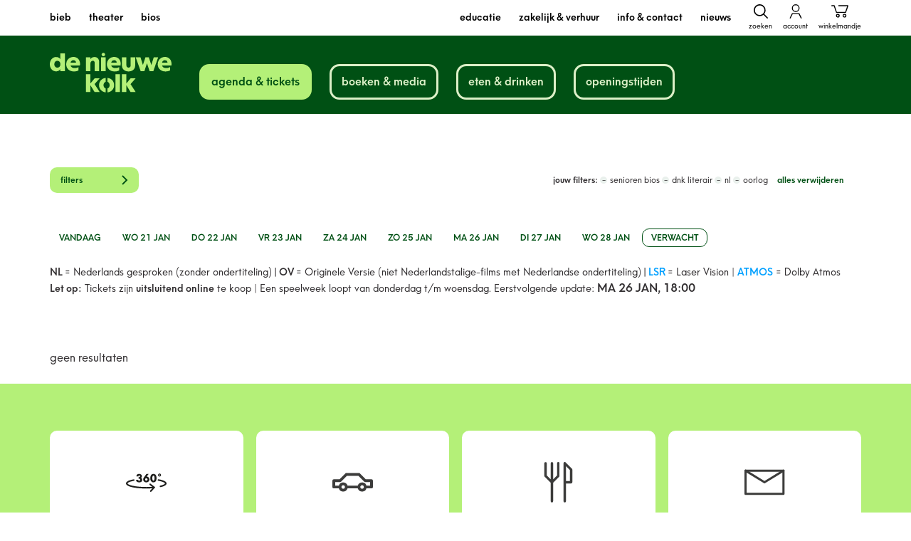

--- FILE ---
content_type: text/html; charset=UTF-8
request_url: https://www.dnk.nl/agenda-tickets/bioscoop/2020/09/30/?categorie=senioren-bios,dnk-literair&filmgenre=oorlog&filmversie=nl
body_size: 46659
content:
<!DOCTYPE html>
<html class="no-js" lang="nl-NL">
<head>

	
		<!-- Google Tag Manager -->
		<script>(function(w,d,s,l,i){w[l]=w[l]||[];w[l].push({'gtm.start':new Date().getTime(),event:'gtm.js'});var f=d.getElementsByTagName(s)[0],j=d.createElement(s),dl=l!='dataLayer'?'&l='+l:'';j.async=true;j.src='https://www.googletagmanager.com/gtm.js?id='+i+dl;f.parentNode.insertBefore(j,f);})(window,document,'script','dataLayer','GTM-TXCGV5G');</script>
		<!-- End Google Tag Manager -->

		<!-- Hotjar Tracking Code for https://www.dnk.nl/ -->
		<script>
			(function(h,o,t,j,a,r){
				h.hj=h.hj||function(){(h.hj.q=h.hj.q||[]).push(arguments)};
				h._hjSettings={hjid:3357401,hjsv:6};
				a=o.getElementsByTagName('head')[0];
				r=o.createElement('script');r.async=1;
				r.src=t+h._hjSettings.hjid+j+h._hjSettings.hjsv;
				a.appendChild(r);
			})(window,document,'https://static.hotjar.com/c/hotjar-','.js?sv=');
		</script>

	    <meta charset="UTF-8">
	    <meta name="viewport" content="width=device-width, minimum-scale=1.0, initial-scale=1.0">
	    
	    <style class="dnk-style">html{font-family:sans-serif;-ms-text-size-adjust:100%;-webkit-text-size-adjust:100%}body{margin:0}article,aside,details,figcaption,figure,footer,header,hgroup,main,nav,section,summary{display:block}audio,video{display:inline-block;vertical-align:baseline}a{background:transparent}a:active,a:hover{outline:0}b,strong{font-weight:700}h1{font-size:2em;margin:.67em 0}img{border:0}figure{margin:1em 40px}button,input,optgroup,select,textarea{color:inherit;font:inherit;margin:0}input{line-height:normal}input[type=search]{-webkit-appearance:none}input[type=search]::-webkit-search-cancel-button,input[type=search]::-webkit-search-decoration{-webkit-appearance:none}fieldset{border:1px solid silver;margin:0 2px;padding:.35em .625em .75em}legend{border:0;padding:0}textarea{overflow:auto}optgroup{font-weight:700}table{border-collapse:collapse;border-spacing:0}td,th{padding:0}*{box-sizing:border-box}html{overflow-y:scroll}body{background:#fff;color:#312e30;font:normal normal 400 16px/1.5 Neue Hans Kendrick,Arial,sans-serif;position:relative;-webkit-font-smoothing:antialiased;-moz-osx-font-smoothing:grayscale}::-moz-selection{background:#312e30;color:#fff;text-shadow:none}::selection{background:#312e30;color:#fff;text-shadow:none}.no-touch .has-hover img{transition:transform .5s ease}.no-touch .has-hover:hover img{transform:scale(1.1)}.cookieconsent-optout-marketing{color:#000}.event__video .cookieconsent-optout-marketing{color:#fff;max-height:395px}.mfp-popup .cookieconsent-optout-marketing{color:#fff!important}.event__video .cookieconsent-optout-marketing,.video__wrapper .cookieconsent-optout-marketing{-ms-flex-align:center;align-items:center;display:-ms-flexbox;display:flex;height:100%;-ms-flex-pack:center;justify-content:center;margin:0;position:absolute;width:100%;z-index:1;text-align:center}.media .cookieconsent-optout-marketing{padding:24px 48px}.cookieconsent-optout-marketing[style="display: block;"]{display:-ms-flexbox!important;display:flex!important}.cookieconsent-optout-marketing p{margin:0}.cookieconsent-optout-marketing a{color:currentColor!important;text-decoration:underline!important}.symbols{position:absolute;visibility:hidden;z-index:-1}.container{display:-ms-flexbox;display:flex;-ms-flex-direction:column;flex-direction:column;min-height:100vh}.admin-bar .container{min-height:calc(100vh - 46px)}.wrap{margin:0 auto;padding:0 10px;width:100%}.block{margin:0 0 75px}.block:first-child{padding-top:75px}.block:last-child{margin:0;padding-bottom:75px}.block--has-background{padding:75px 0}.block--has-background+.block--has-background{margin-top:-75px}.block__title{font-size:19px;margin:0 0 50px}.block__intro{margin:-25px 0 70px}.columns{margin:0 0 75px;position:relative}.columns__background{-o-object-fit:cover;object-fit:cover;-o-object-position:center center;object-position:center center;pointer-events:none}.columns__video__button{background:rgba(0,0,0,.1);border:2px solid currentColor;border-radius:100%;color:#fff;cursor:pointer;margin:0;padding:0;position:absolute;top:20px;transform:opacity .3s ease;z-index:1}.columns__video__button[data-unmute]{left:80px;opacity:.5}.columns__video__button[data-pause]{left:20px}.columns__video__button.is-active{opacity:1}.columns__video__button.is-active svg{display:none}.columns__video__button.is-active svg+svg{display:block}.columns__video__button svg{display:block;height:50px;width:50px}.columns__video__button svg+svg{display:none}.columns__wrap{position:relative;z-index:1}.columns__item{margin:0 0 25px;width:100%}.columns__item--has-background{border-radius:10px;padding:25px}.library{height:500px;margin:20px 0;width:100%}.header{background:#fff}.header__wrap{background:#005014;height:70px;position:fixed;width:100%;z-index:10}.header__content{-ms-flex-align:center;align-items:center;display:-ms-flexbox;display:flex;-ms-flex-direction:row;flex-direction:row;height:100%;-ms-flex-pack:justify;justify-content:space-between;margin:0 auto;padding:0 10px}.header__branding{font-size:1em;margin:0}.header__link{display:block}.header__logo{color:#b4f078;height:30px;width:74px}.header__options{display:-ms-flexbox;display:flex;-ms-flex-direction:row;flex-direction:row}.header__options a,.header__options button{-webkit-appearance:none;-moz-appearance:none;appearance:none;background:0;border:0;color:#dcf0c8;cursor:pointer;display:block;margin:0 0 0 10px;outline:0;padding:0;text-decoration:none}.header__options svg{fill:#dcf0c8;height:20px;width:24px}.navigation{background:#f2f2f2;display:none;margin-top:70px;min-height:calc(100vh - 70px);position:fixed;width:100%;z-index:10}.navigation .wrap{position:relative}.navigation__wrap{color:#000;margin:20px 0 0;text-transform:lowercase}.navigation__cta{display:-ms-flexbox;display:flex;-ms-flex-direction:row;flex-direction:row;list-style:none;margin:0 -2.5px;padding:20px 0;text-transform:lowercase}.navigation__cta__item{-ms-flex-positive:1;flex-grow:1;margin:0 2.5px}.navigation__cta__link{background:#b4f078;border:3px solid #b4f078;border-radius:14px;color:#005014;display:block;font-size:14px;padding:5px;text-align:center;text-decoration:none}.navigation__cta__item--is-ancestor .navigation__cta__link,.no-touch .navigation__cta__link:hover{background:#005014;border-color:#005014;color:#b4f078}.navigation__agenda{list-style:none;margin:0;padding:0}.navigation__agenda__item{margin:0 0 10px}.navigation__agenda__link{color:currentColor;text-decoration:none;transition:color .2s ease-in-out}.navigation__list{list-style:none;margin:0;padding:0}.navigation__list__item{margin:0 0 10px;transition:color .2s ease-in-out}.navigation__list__link{color:currentColor;text-decoration:none}.navigation__options{display:none}.navigation__options a,.navigation__options button{-webkit-appearance:none;-moz-appearance:none;appearance:none;background:0;border:0;color:currentColor;cursor:pointer;margin:0 0 0 15px;outline:0;padding:0;text-align:center;text-decoration:none}.navigation__options a:first-child,.navigation__options button:first-child{margin:0}.navigation__options span{font-size:10px;font-weight:400}.navigation__options svg{display:block;fill:currentColor;height:20px;margin:0 auto 2px;width:24px}.has-open-navigation .navigation{display:block}.search__wrap{display:-ms-flexbox;display:flex;-ms-flex-direction:row;flex-direction:row;-ms-flex-wrap:wrap;flex-wrap:wrap}.search__input{border:3px solid #005014;border-radius:10px;font-size:16px;margin:0 0 10px;outline:none;padding:9px 20px;width:100%}.search__type{background-color:#b4f078;border:none;border-radius:10px;color:#005014;-ms-flex-positive:1;flex-grow:1;margin:0 10px 0 0;outline:0;padding:8px;width:calc(100% - 80px)}.search__submit{-webkit-appearance:none;-moz-appearance:none;appearance:none;background:#005014;border:0;border-radius:10px;color:#b4f078;cursor:pointer;font-size:16px;font-weight:600;margin:0;padding:10px;width:70px}.search__submit svg{display:none;fill:#312e30;height:18px;width:18px}.search__submit span{display:block}.main{-ms-flex-positive:1;flex-grow:1;padding-top:70px}.content__title,.content h1:first-child{font-size:40px;font-weight:600;line-height:1;margin:0 0 25px}.cases h2,.content__subtitle,.content h1:first-child+h2,.locations h2{font-size:19px;font-weight:200;line-height:1.2;margin:0 0 25px}.content h2{font-size:25px}.content h2,.content h3{font-weight:600;line-height:1.2;margin:0 0 25px}.content h3{font-size:20px}.content ol,.content ul{line-height:1.4;margin-left:20px;padding:0}.content ol ol,.content ul ul{margin:20px}.content blockquote{font-size:18px;font-weight:200;line-height:1.2;margin:0 0 50px;padding:0}.content p{line-height:1.4;margin:0 0 25px}.content a:not(.button){color:#00a0ff;text-decoration:none}.content img,.content small{display:block}.content img{height:auto;max-width:100%}.content :last-child:not(h1){margin-bottom:0!important}.content td{padding:2px 10px 2px 0}.podcast{background:#f2f2f2;border-radius:10px;margin:0 0 20px;overflow:hidden}.podcast__wrap{color:#a1a1a1;cursor:pointer;line-height:1.2;font-weight:100;padding:16px;position:relative}.is-open .podcast__wrap button{display:none}.podcast__wrap time{bottom:12px;color:#cecece;font-size:11px;position:absolute;right:12px}.podcast__wrap button{-webkit-appearance:none;-moz-appearance:none;appearance:none;background:#c6c6c6;border:0;border-radius:4px;color:#fff;display:inline-block;font-size:8px;margin:0;padding:1px 4px;vertical-align:middle;text-transform:uppercase}.podcast__wrap button span{font-size:6px}.podcast__content{height:60px;overflow:hidden}.is-open .podcast__content{height:auto}.podcast__content strong{color:#7c7c7c;font-weight:400}.podcast__content p{margin:0 0 1em}.media,.podcast__content p:last-of-type{margin:0}.media{border-radius:10px;overflow:hidden;padding:0;position:relative}.media__item{display:block;height:auto;margin:0 auto;max-width:100%}.media--is-fluid{height:0;margin:0;padding:0 0 56.25%}.media--is-fluid,.media--is-podcast{background:rgba(0,0,0,.1);width:100%}.media--is-podcast{border-radius:unset;height:98px}.media--is-podcast:last-child{margin:0}.media+.content{margin:25px 0 0}.video__link,.video__popup{display:block;text-decoration:none}.video__wrapper{background:rgba(0,0,0,.1);border-radius:10px;height:0;margin:0;overflow:hidden;padding:0 0 56.25%;position:relative;width:100%}.video__icon{opacity:.5}.video__icon,.video__play{height:80px;left:50%;margin:-40px 0 0 -40px;position:absolute;top:50%;width:80px;z-index:1}.video__play{background:none;border:0;cursor:pointer;outline:0;padding:0}.video__play svg{left:0;margin:0;top:0}.video__description{margin-top:10px}.footer{background:#005014;color:#fff;font-size:14px;line-height:1.4;padding:30px 0}.footer strong{display:block;font-size:25px;font-weight:600;margin:25px 0;text-transform:lowercase}.footer p{margin:0 0 25px}.footer a{color:currentColor;text-decoration:none;transition:color .2s ease-in-out}.no-touch .footer a:hover{color:#e73353}.footer__wrap{display:-ms-flexbox;display:flex;-ms-flex-direction:row;flex-direction:row;-ms-flex-pack:justify;justify-content:space-between;margin:0 0 30px}.footer__contact{-ms-flex-negative:0;flex-shrink:0;margin:0 20px 0 0;width:50%}.footer__info{-ms-flex-positive:1;flex-grow:1}.footer__navigation{list-style:none;margin:0;padding:0}.footer__logo{display:block;height:160px;margin:35px 0 20px;width:127px}.footer__socials{display:-ms-flexbox;display:flex;-ms-flex-direction:row;flex-direction:row;list-style:none;margin:0 0 10px;padding:0}.footer__socials__item{margin:0 10px 0 0}.footer__socials__link{border-radius:4px;display:block;height:20px;overflow:hidden;width:20px}.footer__socials__link svg{height:100%;width:100%}.footer__copyright{display:-ms-flexbox;display:flex;-ms-flex-direction:row;flex-direction:row;-ms-flex-wrap:wrap;flex-wrap:wrap;list-style:none;margin:0;padding:0}.footer__copyright__item{margin:0 25px 0 0}.footer__copyright__item:last-child{margin:0}.arrangements{padding:75px 0 25px}.arrangements__wrap{margin:50px 0}.arrangements__item{margin:0 0 20px}.arrangements__link{display:-ms-flexbox;display:flex;-ms-flex-direction:column;flex-direction:column;height:100%;text-decoration:none}.arrangements__figure{background:#fff;height:0;margin:0;padding:0 0 56.25%;position:relative;width:100%}.arrangements__caption{background:#b4f078;border-radius:5px;bottom:-3px;color:#005014;font-size:12px;font-weight:600;left:0;line-height:1;margin:0;padding:3px 15px;position:absolute;width:100%}.arrangements__image{border-top-left-radius:10px;border-top-right-radius:10px;overflow:hidden}.arrangements__content{border-radius:10px;border:3px solid #b4f078;color:#005014;-ms-flex-positive:1;flex-grow:1;font-size:12px;margin-top:-16px;padding:15px 12px}.arrangements__content h3{font-size:16px;margin:16px 0 10px}.arrangements__content p{margin:0}.arrangement__list{margin:50px 0 0}.arrangement__list h2{font-weight:600;margin-bottom:25px}.arrangement__list .is-hidden{display:none}.arrangement__filters{margin:0 0 25px}.arrangement__filters input{background:#fff;border-radius:10px;border:3px solid #a5bdac;color:#312e30;display:inline-block;font-size:12px;margin:0;outline:0;padding:10px;width:280px}.arrangement__list__wrap{-ms-flex-align:start;align-items:flex-start;display:-ms-flexbox;display:flex;-ms-flex-direction:row;flex-direction:row}.arrangement__list__wrap h3{display:none;-ms-flex-negative:0;flex-shrink:0;font-size:12px;font-weight:600;margin:12px 0;text-transform:uppercase;width:120px}.arrangement__list__dates{list-style:none;margin:0;padding:0}.arrangement__list__item{margin:0 0 25px}.arrangement__list__item a,.arrangement__list__item time{background:#fff;border-radius:10px;border:3px solid #005014;color:#005014;display:inline-block;font-size:12px;font-weight:600;margin:0 15px 0 0;padding:10px 0;text-align:center;text-decoration:none;text-transform:uppercase;width:160px}.arrangement__list__item a{border:3px solid #b4f078}.arrangement__price{margin-top:50px}.arrangement__price strong{display:block;font-size:25px;font-weight:600;line-height:1.2}.banner__content{-ms-flex-align:center;align-items:center;border-radius:10px;display:-ms-flexbox;display:flex;-ms-flex-direction:column;flex-direction:column;-ms-flex-pack:justify;justify-content:space-between;margin:0;padding:25px}.banner h3{margin:0 0 25px}.banner a{-ms-flex-negative:0;flex-shrink:0}.banner__info{font-size:16px;margin:20px 0 -20px}.banner__info .button,.banner__info .post-password-form input[type=submit],.post-password-form .banner__info input[type=submit]{margin-left:20px}.b-lazy{opacity:0;transition:opacity .3s ease;will-change:opacity}.b-lazy.b-loaded{opacity:1}img.b-lazy{-o-object-fit:cover;object-fit:cover;-o-object-position:center center;object-position:center center}img.b-lazy.b-lazy-top{-o-object-position:center top;object-position:center top}img.b-lazy.b-lazy-center{-o-object-position:center center;object-position:center center}img.b-lazy.b-lazy-bottom{-o-object-position:center bottom;object-position:center bottom}img.b-lazy.b-lazy-cover{-o-object-fit:cover;object-fit:cover}img.b-lazy.b-lazy-contain{background:#fff;-o-object-fit:contain;object-fit:contain}div.b-lazy{background-position:50%;background-repeat:no-repeat;background-size:cover}div.b-lazy.b-lazy-top{background-position:top}div.b-lazy.b-lazy-center{background-position:50%}div.b-lazy.b-lazy-bottom{background-position:bottom}div.b-lazy.b-lazy-cover{background-size:cover}div.b-lazy.b-lazy-contain{background:#fff;background-size:contain}.arrangements__image,.article__image,.b-lazy-img,.carousel__image,.case__galleries__item img,.case__image,.cases__image,.columns__background,.event__image,.event__video__media,.facility__image,.gallery__image,.highlights__item img,.locations__image,.media--is-fluid .media__item,.media--is-podcast .media__item,.news__image,.products__image,.quote__image,.specials__image,.story__image,.tile__image,.venue__facility__image,.venue__image,.video__item{display:block;height:100%;left:0;position:absolute;top:0;width:100%}.button-list h2{font-size:30px;font-weight:600;line-height:1.3;margin:0 0 20px}.button-list h2 span{display:none}.button-list ul{list-style:none;margin:10px 0 0;padding:0}.button-list li{display:inline-block;margin:0 10px 10px 0}.button-list li:last-child{margin:0}.button-list li span{color:#009c8f;display:inline-block;font-size:24px;font-weight:700;margin:0 10px 0 0}.button-list .button,.button-list .post-password-form input[type=submit],.post-password-form .button-list input[type=submit]{margin:0;min-width:unset;padding:10px 20px!important}.button,.post-password-form input[type=submit]{-webkit-appearance:none;-moz-appearance:none;appearance:none;background:#005014;border-radius:10px;border:none;color:#fff;cursor:pointer;display:inline-block;font-size:16px;font-weight:600;line-height:22px;margin:25px 0;min-width:125px;outline:0;padding:10px 20px;text-align:center;text-decoration:none;transition:background .2s ease-in-out}.button--is-disabled,.button[disabled],.post-password-form input[disabled][type=submit]{background:#999;cursor:default;opacity:.5}.button--lichtgroen{background:#dcf0c8;color:#005014}.button--groen{background:#b4f078;color:#005014}.button--donkergroen{background:#005014;color:#fff}.button--lichtroze{background:#ffdcfa;color:#641464}.button--roze{background:#ff50b4;color:#fff}.button--donkerroze{background:#641464;color:#fff}.button--lichtblauw{background:#c8f0ff;color:#005014}.button--blauw{background:#00a0ff;color:#fff}.button--donkerblauw{background:#001478;color:#fff}.button--lichtoranje{background:#ffdcb4;color:#005014}.button--oranje{background:#ff783c;color:#fff}.button--donkeroranje{background:#643c00;color:#fff}.carousel{margin:0 0 40px}.carousel:first-child{padding-top:40px}.carousel:last-child{padding-bottom:40px}.carousel.block--has-background{padding:40px 0}.carousel.block--has-background+.carousel.block--has-background{margin-top:-40px}.carousel .button,.carousel .post-password-form input[type=submit],.post-password-form .carousel input[type=submit]{display:block;margin:50px auto 0;max-width:180px}.carousel__wrap{display:-ms-flexbox;display:flex;-ms-flex-direction:row;flex-direction:row;-ms-flex-wrap:nowrap;flex-wrap:nowrap;margin:0 -7.5px;overflow:hidden;width:calc(100% + 15px)}.carousel__item{-ms-flex-negative:0;flex-shrink:0;margin:0 7.5px;width:139px}.carousel__item,.carousel__link{display:block;text-decoration:none}.carousel__link{color:#312e30}.carousel__figure{background:rgba(0,0,0,.1);border-radius:10px;height:0;margin:0 0 15px;overflow:hidden;padding:0 0 148.210923%;position:relative;width:100%}.carousel__content{text-align:center}.carousel__content h3{font-size:14px;font-weight:600;line-height:normal;margin:0}.carousel__content time{text-transform:uppercase}.carousel__content span,.carousel__content time{font-size:12px;font-weight:600}.carousel .slick-next,.carousel .slick-prev{-webkit-appearance:none;-moz-appearance:none;appearance:none;background:hsla(0,0%,100%,.5);border:0;cursor:pointer;height:50px;min-width:auto;outline:0;overflow:hidden;position:absolute;top:38%;transform:translateY(-50%);width:25px;z-index:1}.no-touch .carousel .slick-next:hover,.no-touch .carousel .slick-prev:hover{background:#fff}.carousel .slick-next svg,.carousel .slick-prev svg{height:100%;stroke:#666;stroke-width:3px;width:100%}.carousel .slick-prev{border-bottom-right-radius:10px;border-top-right-radius:10px;left:0}.carousel .slick-prev svg{transform:rotate(180deg)}.carousel .slick-next{border-bottom-left-radius:10px;border-top-left-radius:10px;right:0}.carousel--is-library .carousel__content h3{overflow:hidden;text-overflow:ellipsis;white-space:nowrap}.carousel--is-media .carousel__item{width:300px}.carousel--is-media .carousel__figure{height:195px;margin:0;padding:0}.carousel--is-media .slick-next,.carousel--is-media .slick-prev{top:50%}.carousel--is-case{margin-top:40px}.carousel--is-case .carousel__item{width:300px}.carousel--is-case .carousel__figure{height:235px;margin:0;padding:0}.carousel--is-case .slick-next,.carousel--is-case .slick-prev{top:50%}.carousel.is-variable .carousel__item{width:auto}.carousel.is-variable .carousel__figure{height:300px;width:auto}.carousel.is-variable .carousel__image{height:100%;position:static;width:auto}.cases h2{color:currentColor;font-weight:600}.cases__item{margin:0 0 50px}.cases__item:nth-child(2n){-ms-flex-direction:row-reverse;flex-direction:row-reverse}.cases__type{display:block;font-size:12px;margin:0 0 20px;text-transform:uppercase}.cases__figure{background:rgba(0,0,0,.1);border-radius:10px;height:0;margin:0;overflow:hidden;padding:0 0 56.25%;position:relative;width:100%}.cases__content{margin:25px 0 0}.cases__link{-ms-flex-align:center;align-items:center;background:#e9efea;border-radius:10px;color:currentColor;display:-ms-flexbox;display:flex;-ms-flex-direction:column;flex-direction:column;height:150px;-ms-flex-pack:center;justify-content:center;margin:0;text-align:center;text-decoration:none;width:100%}.cases__link h3{font-size:20px;font-weight:600;line-height:1.2;margin:0}.cases__description small{display:block;font-size:12px;margin:25px 0}.cases__description p{font-size:16px;font-weight:400;margin:0 0 25px}.cases__description a{color:#e79283;text-decoration:none}.cases .button,.cases .post-password-form input[type=submit],.post-password-form .cases input[type=submit]{display:block;margin:50px auto 0;width:200px}.case__figure{height:0;margin:0 0 75px;padding:0 0 32.25%;position:relative;width:100%}.case__caption{-ms-flex-align:center;align-items:center;color:#fff;font-size:22px;display:-ms-flexbox;display:flex;height:100%;-ms-flex-pack:center;justify-content:center;position:absolute;width:100%;z-index:1}.case__meta{display:block;font-size:12px;margin:0 0 25px}.case__meta strong~strong{margin:0 0 0 10px}.case__meta a{color:#312e30!important;text-decoration:none}.case__meta~blockquote{color:currentColor}.case__galleries{display:-ms-flexbox;display:flex;-ms-flex-direction:row;flex-direction:row;-ms-flex-wrap:wrap;flex-wrap:wrap;margin:40px -10px 0}.case__galleries__item{-ms-flex-align:center;align-items:center;background-color:rgba(0,0,0,.1);border-radius:10px;display:-ms-flexbox;display:flex;height:180px;-ms-flex-pack:center;justify-content:center;margin:0 10px 20px;overflow:hidden;position:relative;text-decoration:none;width:calc(50% - 20px)}.case__galleries__item span{color:#fff;font-size:30px;font-weight:600;letter-spacing:-.01px;position:relative;z-index:1}.contact__item{display:-ms-flexbox;display:flex;-ms-flex-direction:column;flex-direction:column;margin:0}.contact__item+.contact__item{margin-top:72px}.contact__content{display:-ms-flexbox;display:flex;-ms-flex-direction:column;flex-direction:column}.contact__content div:first-child{margin:0 0 25px}.contact__content strong{color:#3c3c3b;font-weight:600;font-size:30px;letter-spacing:.21px}.contact__content h3{color:#183264;font-size:16px!important;font-weight:600;letter-spacing:-.06px;margin:25px 0 30px}.contact__content p{color:#3c3c3b;font-size:16px;letter-spacing:-.01px;margin:0}.contact__content .button:first-child,.contact__content .post-password-form input:first-child[type=submit],.post-password-form .contact__content input:first-child[type=submit]{margin:0 25px 0 0;padding:10px 30px}.contact__content .button:last-child,.contact__content .post-password-form input:last-child[type=submit],.post-password-form .contact__content input:last-child[type=submit]{background:none;border:3px solid #183264;color:#183264;padding:7px 0}.contact__content .button,.contact__content .post-password-form input[type=submit],.post-password-form .contact__content input[type=submit]{margin:0;text-align:center;width:180px}.contact__media{-ms-flex-negative:0;flex-shrink:0;margin:0 0 25px;padding:0;position:relative}.contact__image,.contact__media{height:auto;width:100%}.cta{background:#b4f078;padding:57px 0}.cta__wrap{-ms-flex-direction:row;flex-direction:row;-ms-flex-wrap:wrap;flex-wrap:wrap;margin:0 -9px}.cta__item,.cta__wrap{display:-ms-flexbox;display:flex}.cta__item{-ms-flex-align:center;align-items:center;background:#fff;background-image:radial-gradient(#fff 15%,#fff 0);background-size:25px 18px;border:12px solid #fff;border-radius:10px;-ms-flex-direction:column;flex-direction:column;height:150px;-ms-flex-pack:end;justify-content:flex-end;margin:9px;text-decoration:none;width:calc(50% - 18px)}.cta__item span{background:#fff;color:#005014;display:inline-block;font-weight:600;margin:0 0 -7px;min-width:60%;text-align:center}.cta__item svg{background:#fff;-ms-flex-negative:0;flex-shrink:0;height:57px;margin:20px;width:57px}.cta--banner{-ms-flex-align:center;align-items:center;display:-ms-flexbox;display:flex;-ms-flex-pack:center;justify-content:center;padding:75px 0;text-align:center}.ui-datepicker{background-color:#e1ebe5;border-radius:10px;margin-bottom:25px;margin-top:25px}.ui-datepicker-header{display:-moz-flex;display:-ms-flexbox;display:flex;padding:10px}.ui-datepicker-next,.ui-datepicker-prev{background-repeat:no-repeat;background-size:auto 100%;cursor:pointer;display:inline-block;height:20px;text-decoration:none;width:20px}.ui-datepicker-next .ui-icon,.ui-datepicker-prev .ui-icon{color:transparent}.ui-datepicker-prev{background-image:url(/assets/img/_stock/icon-arrow-left-03.png);-ms-flex-order:1;order:1}.ui-datepicker-next{background-image:url(/assets/img/_stock/icon-arrow-right-03.png);float:right;-ms-flex-order:3;order:3}.ui-datepicker-month,.ui-datepicker-year{-webkit-appearance:none;-moz-appearance:none;appearance:none;background:none;border:0}.ui-datepicker-title{-ms-flex-order:2;order:2;-moz-flex:2;-ms-flex:2;flex:2;text-align:center;cursor:default}.ui-datepicker-calendar thead{border-bottom:1px solid #2a1d48}.ui-datepicker-calendar th{padding:0 10px;cursor:default}.ui-datepicker-calendar th span{font-weight:600;text-transform:uppercase;font-size:12px}.ui-datepicker-calendar td{text-align:center;padding:5px;height:30px}.ui-datepicker-calendar td .ui-state-default{-o-box-sizing:border-box;-ms-box-sizing:border-box;box-sizing:border-box;color:#2a1d48;display:inline-block;font-size:12px;height:25px;padding:4px;text-decoration:none;width:25px}.ui-datepicker-calendar .ui-datepicker-today .ui-state-default{border:2px solid #e79283;border-radius:4px;padding:2px 0 0}.ui-datepicker-calendar td .ui-state-default.ui-state-active{background-color:#2a1d48;border:2px solid #2a1d48;border-radius:4px;color:#fff}.ui-datepicker-calendar .ui-state-highlight .ui-state-default{border:2px solid #e79283;border-radius:4px;padding:2px 0 0}.ui-datepicker-calendar .ui-state-highlight .ui-state-default:hover{border-color:#2a1d48}.ui-datepicker-unselectable{opacity:.5}.events{position:relative}.events,.events__item{margin:0 0 25px}.events .button,.events .post-password-form input[type=submit],.post-password-form .events input[type=submit]{display:block;margin:50px auto 0;max-width:200px}.event{padding:75px 0}.landing+.wrap .event{padding-top:9px}.event:after{clear:both;content:"";display:table}.event__meta{font-size:12px;margin:0 0 25px}.event__meta strong{font-weight:600}.event__meta span{display:inline-block;margin:0 25px 0 0}.event__video{background:#000;padding:75px 0;position:relative}.event__video__figure{height:185px;margin:0;padding:0}.event__video__cta{-webkit-appearance:none;-moz-appearance:none;appearance:none;background:none;border:0;cursor:pointer;height:55px;opacity:.5;left:50%;margin:-26px 0 0 -26px;outline:0;padding:0;position:absolute;top:50%;width:55px;z-index:1}.event__video__cta svg{display:block;height:100%;width:100%}.event__video__link{bottom:25px;position:absolute;z-index:1}.event__aside{margin:0 0 10px;width:280px}.event__figure{background:rgba(0,0,0,.1);border-radius:10px;height:0;margin:0;overflow:hidden;padding:0 0 148.148148%;position:relative;width:100%}.event__expected{line-height:1.38;margin:10px 0 25px}.event__expected time{color:#312e30;display:block;font-size:12px;font-weight:600;text-transform:uppercase}.event__classifications{list-style:none;margin:25px 0;padding:0}.event__classifications li{display:inline-block}.event__classifications svg{height:30px;width:30px}.event__accessibility{margin:25px 0}.event__accessibility strong{display:block;font-size:16px;font-weight:400}.event__accessibility ul{list-style:none;margin:0;padding:0}.event__accessibility li{margin:0 -10px 0 0}.event__accessibility li,.event__cast{font-size:12px;font-weight:600}.event__cast strong{display:block;font-size:16px;font-weight:400}.event__expired,.event__schedule{display:block;font-size:14px;margin-top:25px}.filters .event__expired,.filters .event__schedule{margin-bottom:25px}.event__expired time,.event__schedule time{font-size:16px;font-weight:600;text-transform:uppercase}.event__expired p,.event__schedule p{display:inline;margin:0}.event__product{margin:40px 0 0}.event__product__price{color:#999;line-height:1.4}.event__product__price strong{display:block;font-size:1.25em}.event__product__price span{color:#312e30;display:block}.event__product__cta{-ms-flex-align:center;align-items:center;display:-ms-inline-flexbox;display:inline-flex;margin:20px 0 0}.event__product__cta .button,.event__product__cta .post-password-form input[type=submit],.post-password-form .event__product__cta input[type=submit]{margin:0!important}.event__product__cart{margin:0 20px 0 0;text-decoration:none}.event__product__cart svg{display:block;height:42px;width:42px}.facility__figure{height:0;margin:0 0 75px;padding:0 0 23.125%;position:relative;width:100%}.facility__meta{display:block;font-size:12px;margin:0 0 25px}.facility .columns__item{margin-bottom:50px!important}.faq__nav{margin:0 0 25px}.faq__nav__item{-webkit-appearance:none;-moz-appearance:none;appearance:none;border:3px solid #b4f078;border-radius:10px;color:#005014;cursor:pointer;display:inline-block;font-size:12px;font-weight:600;margin:0 15px 0 0;outline:0;overflow:hidden;padding:6px 10px;text-decoration:none;white-space:nowrap}.faq__nav__item--is-active{background-color:#e79283;border-color:#2a1d48;color:#fff}.faq__group{display:none}.faq__group--is-active{display:block}.faq__item{margin:0 0 50px}.faq__item:last-child{margin:0}.faq__question{display:-ms-inline-flexbox;display:inline-flex;-ms-flex-direction:row;flex-direction:row;font-size:20px;font-weight:600;line-height:1.2;margin:0}.faq__question svg{display:inline-block;height:14px;margin:7px 10px 0 0;stroke:#e79283;stroke-width:3px;width:10px}.faq__question span{cursor:pointer;display:inline-block}.faq__answer{display:none;padding:5px 0 0 20px}.faq__answer--is-active{display:block}.featured+.featured{background:#fff!important}.featured__item{margin:0 0 25px}.featured__header{font-size:30px;line-height:1;margin:0 0 20px;position:relative}.featured__header a{color:currentColor;font-weight:600;text-decoration:none}.featured__header span{display:inline}.featured__header small{display:none;font-size:16px;font-weight:400;white-space:nowrap}.featured__header svg{height:10px;stroke:currentColor;stroke-width:2px;width:7px}.featured__news{background:#dcf0c8;border-radius:10px;color:#005014;padding:23px 20px 18px}.filters{background:#fff;padding:25px 0 0;position:relative}.filters:first-child{padding:50px 0}.filters__options{display:-ms-flexbox;display:flex;-ms-flex-direction:row;flex-direction:row;-ms-flex-wrap:wrap;flex-wrap:wrap;-ms-flex-pack:justify;justify-content:space-between}.filters__link{-webkit-appearance:none;-moz-appearance:none;appearance:none;background:#b4f078;border:3px solid #b4f078;border-radius:10px;color:#005014;cursor:pointer;display:inline-block;-ms-flex-negative:0;flex-shrink:0;font-size:12px;font-weight:600;margin:0 0 8px;outline:0;overflow:hidden;padding:6px 10px;text-decoration:none;white-space:nowrap;width:calc(50% - 4px)}.filters__link--is-active{background:#005014;border-color:#005014;color:#fff}.filters__toggle{-ms-flex-align:center;align-items:center;background:#b4f078;color:#005014;display:-ms-flexbox;display:flex;-ms-flex-direction:row;flex-direction:row;font-size:12px;-ms-flex-pack:justify;justify-content:space-between;margin:0;min-width:85px;padding:7px 15px!important;width:100%}.filters__toggle svg{height:14px;stroke:#005014;stroke-width:2px;width:10px}.filters__current{font-size:12px;margin:10px 0 0}.filters__current__item{color:#312e30;text-decoration:none}.filters__current__item:before{background:rgba(225,235,229,.75);border-radius:50%;content:"-";display:inline-block;height:10px;line-height:10px;margin-right:4px;text-align:center;width:10px}.filters__current__reset{color:#005014;display:inline-block;font-weight:600;margin:0 0 0 10px;text-decoration:none}.filters__close{-webkit-appearance:none;-moz-appearance:none;appearance:none;background:transparent;border:0;cursor:pointer;height:30px;outline:0;margin:0;padding:5px;position:absolute;right:5px;top:5px;width:30px;z-index:1}.filters__close svg{height:100%;width:100%}.filters__close svg:first-child{display:none;stroke:#666;stroke-width:3px;transform:rotate(-90deg)}.filters__close svg+svg{display:block}.filters__dates{-ms-flex-direction:row;flex-direction:row;-ms-flex-wrap:wrap;flex-wrap:wrap;margin:50px 0 25px}.filters__dates small{display:block;margin:25px 0 0}.filters__dates__item,.filters__dates time{font-weight:600;text-transform:uppercase}.filters__dates__item{border:1px solid transparent;border-radius:10px;color:#005014;display:inline-block;font-size:12px;padding:3px 12px;text-decoration:none;transition:background .3s;white-space:nowrap}.filters__dates__item--is-active{background:#005014!important;color:#fff}.filters__dates__item--is-expected{border:1px solid #005014}.filters__taxonomies{background:#fff;display:none;height:calc(100vh - 70px);margin:0;max-width:calc(100vw - 40px);overflow:auto;padding:25px;position:fixed;top:70px;width:100%;z-index:3;-webkit-overflow-scrolling:touch}.admin-bar .filters__taxonomies{height:calc(100vh - 70px - 46px);top:116px}.filters__taxonomies__group{margin:0 0 25px}.filters__taxonomies__group p{line-height:1.4;margin:0 0 10px}.filters__taxonomies__group ul{column-count:2;font-size:12px;list-style:none;margin:0;padding:0}.filters__taxonomies__group li{margin:0 0 10px}.filters__taxonomies__item{color:#005014;text-decoration:none;white-space:nowrap}.filters__taxonomies__item:before{content:"+";display:inline-block;width:1em}.filters__taxonomies__item--is-active{font-weight:600}.filters__taxonomies__item--is-active:before{content:"-"}.no-touch .filters__taxonomies__item:hover{font-weight:600}.filters__taxonomies__item--is-disabled{opacity:.5;pointer-events:none}.has-open-filters{overflow:hidden}.has-open-filters .filters__taxonomies{display:block}.has-open-filters .events:after,.has-open-filters .main:before{background:rgba(0,0,0,.4);content:"";height:100%;left:0;position:absolute;top:0;width:100%;z-index:1}.gform_wrapper .gform_fields{list-style:none;margin:0;padding:0}.gform_wrapper .gfield{border:0;margin:0 0 25px;padding:0}.gform_wrapper .gfield_label{display:block;margin:0 0 5px}.gform_wrapper .gfield_required{color:red}.gform_wrapper input[type=email],.gform_wrapper input[type=number],.gform_wrapper input[type=tel],.gform_wrapper input[type=text],.gform_wrapper input[type=url],.gform_wrapper select,.gform_wrapper textarea{border:3px solid #b4f078;font-family:Neue Hans Kendrick,Arial,sans-serif;font-size:16px;padding:9px 12px;vertical-align:top;padding:10px 15px 7px;border-radius:10px;outline:0;width:100%}.gform_wrapper select{-webkit-appearance:none;-moz-appearance:none;appearance:none;margin:0;outline:none;padding:10px;background:url([data-uri]) no-repeat 100% 50%;background-color:#b4f078;border:none;color:#fff}.gform_wrapper .gfield_checkbox,.gform_wrapper .gfield_radio,.gform_wrapper .ginput_container_consent{list-style:none;margin:0;padding:0;position:relative}.gform_wrapper .gfield_checkbox label,.gform_wrapper .gfield_radio label,.gform_wrapper .ginput_container_consent label{display:inline-block;position:relative;vertical-align:middle}.gform_wrapper .gfield_checkbox label:before,.gform_wrapper .gfield_radio label:before,.gform_wrapper .ginput_container_consent label:before{background:#fff;border:3px solid #b4f078;border-radius:50%;content:"";display:inline-block;height:15px;margin:0 10px 0 0;position:relative;top:3px;width:15px}.gform_wrapper .gfield_checkbox li,.gform_wrapper .gfield_radio li,.gform_wrapper .ginput_container_consent li{margin:0;padding:0}.gform_wrapper .gfield_checkbox input[type=radio],.gform_wrapper .gfield_radio input[type=radio],.gform_wrapper .ginput_container_consent input[type=radio]{display:none}.gform_wrapper .gfield_checkbox input:checked+label:before,.gform_wrapper .gfield_radio input:checked+label:before,.gform_wrapper .ginput_container_consent input:checked+label:before{background:#b4f078}.gform_wrapper .gfield_checkbox input[value=gf_other_choice],.gform_wrapper .gfield_checkbox input[value=gf_other_choice]~input,.gform_wrapper .gfield_radio input[value=gf_other_choice],.gform_wrapper .gfield_radio input[value=gf_other_choice]~input,.gform_wrapper .ginput_container_consent input[value=gf_other_choice],.gform_wrapper .ginput_container_consent input[value=gf_other_choice]~input{display:none}.gform_wrapper .gfield_checkbox input[value=gf_other_choice]:checked~input,.gform_wrapper .gfield_radio input[value=gf_other_choice]:checked~input,.gform_wrapper .ginput_container_consent input[value=gf_other_choice]:checked~input{display:block;margin-top:10px}.gform_wrapper .gfield_checkbox label:before,.gform_wrapper .ginput_container_consent label:before{border-radius:5px}.gform_wrapper .ginput_container_date input{max-width:210px}.gform_wrapper .clear-multi{display:-ms-flexbox;display:flex}.gform_wrapper .ginput_container_time{margin:0 10px 0 0}.gform_wrapper .ginput_container_time i,.gform_wrapper .ginput_container_time label{display:none}.gform_wrapper .ginput_container_name{display:-ms-flexbox;display:flex;-ms-flex-direction:row;flex-direction:row;-ms-flex-wrap:wrap;flex-wrap:wrap;-ms-flex-pack:justify;justify-content:space-between}.gform_wrapper .ginput_container_name span{width:calc(50% - 5px)}.gform_wrapper .ginput_container_name label{color:#666;font-size:14px}.gform_wrapper .ginput_container_address{display:-ms-flexbox;display:flex;-ms-flex-direction:row;flex-direction:row;-ms-flex-wrap:wrap;flex-wrap:wrap;-ms-flex-pack:justify;justify-content:space-between}.gform_wrapper .ginput_container_address span{margin:0 0 10px;width:100%}.gform_wrapper .ginput_container_address label{color:#666;font-size:14px}.gform_wrapper .ginput_container_address .ginput_left,.gform_wrapper .ginput_container_address .ginput_right{width:calc(50% - 5px)}.gform_wrapper .gfield_list_cell{padding:0 0 10px}.gform_wrapper .gfield_list_icons{display:-ms-flexbox;display:flex;padding:12px 5px}.gform_wrapper .gform_heading{margin:0 0 25px}.gform_wrapper .gform_heading+.validation_error,.gform_wrapper .gform_validation_container,.gform_wrapper .screen-reader-text{display:none!important}.gform_wrapper .gfield_error input[type=email],.gform_wrapper .gfield_error input[type=number],.gform_wrapper .gfield_error input[type=tel],.gform_wrapper .gfield_error input[type=text],.gform_wrapper .gfield_error input[type=url],.gform_wrapper .gfield_error textarea{border-color:red}.gform_wrapper .gfield_error select{background:red}.gform_wrapper .validation_error{color:red;margin:0 0 25px}.gform_wrapper .validation_message{color:red;font-size:14px;padding:5px 0 0;text-align:right;width:100%}.gform_wrapper .instruction{display:none}.post-password-form input[type=password]{border:3px solid #b4f078;font-family:Neue Hans Kendrick,Arial,sans-serif;font-size:16px;padding:9px 12px;vertical-align:top;padding:10px 15px 7px;border-radius:10px;outline:0}.post-password-form input[type=submit]{margin:0 0 0 10px}.gallery{display:-ms-flexbox;display:flex;-ms-flex-direction:row;flex-direction:row;-ms-flex-wrap:wrap;flex-wrap:wrap;margin:0 -10px}.gallery__item{margin:0 10px 40px;width:calc(50% - 20px)}.gallery__link{display:block;text-decoration:none}.gallery__figure{background:rgba(0,0,0,.1);border-radius:10px;height:0;margin:0;overflow:hidden;padding:0 0 63%;position:relative;width:100%}.highlights{margin:50px 0}.highlights h2{font-size:25px;font-weight:600;margin:0 0 25px;text-transform:lowercase}.highlights__wrap{display:-ms-flexbox;display:flex;-ms-flex-direction:row;flex-direction:row;-ms-flex-wrap:wrap;flex-wrap:wrap;gap:20px}.highlights__item{width:calc(33.333333% - 10px)}.highlights__item figure{background:rgba(0,0,0,.1);border-radius:10px;height:0;margin:0 0 10px;overflow:hidden;padding:0 0 148.148148%;position:relative;width:100%}.highlights__item a{display:block;text-decoration:none}.highlights__item span,.highlights__item time{display:inline-block;font-size:12px;font-weight:600;text-transform:uppercase}.jobs__header{margin:0 0 70px}.jobs__header h1{margin:0 0 25px!important}.jobs__header span{color:#3c3c3b;display:inline-block;font-size:12px;font-weight:600;letter-spacing:-.42px;margin:0 20px 0 0;text-transform:uppercase}.jobs__intro{margin:0 0 70px}.jobs__intro,.jobs__tasks{color:#3c3c3b;font-size:20px;font-weight:100;letter-spacing:-.31px;line-height:1.44}.jobs__tasks ul{padding-left:20px}.jobs__cta{margin-top:20px;text-align:center}.jobs__content p+h2,.jobs__content ul+h2{margin-top:70px}.landing{min-height:335px}.landing,.links__item{display:-ms-flexbox;display:flex;-ms-flex-direction:column;flex-direction:column;-ms-flex-pack:center;justify-content:center}.links__item{-ms-flex-align:center;align-items:center;border-radius:10px;color:currentColor;height:150px;margin:0 0 18px;padding:0 20px;text-align:center;text-decoration:none;width:100%}.links__item h3{font-size:20px;font-weight:600;line-height:1.2;margin:0}.links__item p{font-size:16px;font-weight:400;margin:10px 0 0}.links__item small{display:block;font-size:11px;margin:10px 0 0;text-transform:uppercase}.locations h2{color:currentColor;font-weight:600}.locations__item{margin:0 0 20px}.locations__link{display:-ms-flexbox;display:flex;-ms-flex-direction:column;flex-direction:column;height:100%;text-decoration:none}.locations__figure{background:rgba(0,0,0,.1);border-top-left-radius:10px;border-top-right-radius:10px;height:0;margin:0;overflow:hidden;padding:0 0 72.5%;position:relative;width:100%}.locations__caption{background:#b4f078;border-radius:5px;bottom:-3px;color:#005014;font-size:12px;font-weight:600;left:0;line-height:1;margin:0;overflow:hidden;padding:8px 15px 11px;position:absolute;text-overflow:ellipsis;white-space:nowrap;width:100%;z-index:1}.locations__content{background:#fff;border-radius:10px;border:3px solid #b4f078;color:#005014;-ms-flex-positive:1;flex-grow:1;font-size:12px;margin-top:-16px;padding:15px 12px 56px;position:relative}.locations__content h3{font-size:18px;line-height:1.4;margin:16px 0 0}.locations__content svg{background:#fff;border:2px solid #b4f078;border-radius:8px;bottom:15px;display:block;height:32px;padding:6px 5px 6px 7px;position:absolute;right:12px;stroke:#005014;stroke-width:2px;width:32px}.mfp-bg{z-index:1042;overflow:hidden;background:#0b0b0b;opacity:.8}.mfp-bg,.mfp-wrap{top:0;left:0;width:100%;height:100%;position:fixed}.mfp-wrap{z-index:1043;outline:none!important;-webkit-backface-visibility:hidden}.mfp-container{text-align:center;position:absolute;width:100%;height:100%;left:0;top:0;padding:0 8px;box-sizing:border-box}.mfp-container:before{content:"";display:inline-block;height:100%;vertical-align:middle}.mfp-align-top .mfp-container:before{display:none}.mfp-content{position:relative;display:inline-block;vertical-align:middle;margin:0 auto;text-align:left;z-index:1045}.mfp-ajax-holder .mfp-content,.mfp-inline-holder .mfp-content{width:100%;cursor:auto}.mfp-ajax-cur{cursor:progress}.mfp-zoom-out-cur,.mfp-zoom-out-cur .mfp-image-holder .mfp-close{cursor:zoom-out}.mfp-zoom{cursor:pointer;cursor:zoom-in}.mfp-auto-cursor .mfp-content{cursor:auto}.mfp-arrow,.mfp-close,.mfp-counter,.mfp-preloader{-webkit-user-select:none;-moz-user-select:none;-ms-user-select:none;user-select:none}.mfp-loading.mfp-figure{display:none}.mfp-hide{display:none!important}.mfp-preloader{color:#ccc;position:absolute;top:50%;width:auto;text-align:center;margin-top:-.8em;left:8px;right:8px;z-index:1044}.mfp-preloader a{color:#ccc}.mfp-preloader a:hover{color:#fff}.mfp-s-error .mfp-content,.mfp-s-ready .mfp-preloader{display:none}button.mfp-arrow,button.mfp-close{overflow:visible;cursor:pointer;background:transparent;border:0;-webkit-appearance:none;display:block;outline:none;padding:0;z-index:1046;box-shadow:none;-ms-touch-action:manipulation;touch-action:manipulation}button::-moz-focus-inner{padding:0;border:0}.mfp-close{width:44px;height:44px;line-height:44px;position:absolute;right:0;top:0;text-decoration:none;text-align:center;opacity:.65;padding:0 0 18px 10px;color:#fff;font-style:normal;font-size:28px;font-family:Arial,Baskerville,monospace}.mfp-close:focus,.mfp-close:hover{opacity:1}.mfp-close:active{top:1px}.mfp-close-btn-in .mfp-close{color:#333}.mfp-iframe-holder .mfp-close,.mfp-image-holder .mfp-close{color:#fff;right:-6px;text-align:right;padding-right:6px;width:100%}.mfp-counter{position:absolute;top:0;right:0;color:#ccc;font-size:12px;line-height:18px;white-space:nowrap}.mfp-arrow{position:absolute;opacity:.65;margin:0;top:50%;margin-top:-55px;padding:0;width:90px;height:110px;-webkit-tap-highlight-color:rgba(0,0,0,0)}.mfp-arrow:active{margin-top:-54px}.mfp-arrow:focus,.mfp-arrow:hover{opacity:1}.mfp-arrow:after,.mfp-arrow:before{content:"";display:block;width:0;height:0;position:absolute;left:0;top:0;margin-top:35px;margin-left:35px;border:medium inset transparent}.mfp-arrow:after{border-top-width:13px;border-bottom-width:13px;top:8px}.mfp-arrow:before{border-top-width:21px;border-bottom-width:21px;opacity:.7}.mfp-arrow-left{left:0}.mfp-arrow-left:after{border-right:17px solid #fff;margin-left:31px}.mfp-arrow-left:before{margin-left:25px;border-right:27px solid #3f3f3f}.mfp-arrow-right{right:0}.mfp-arrow-right:after{border-left:17px solid #fff;margin-left:39px}.mfp-arrow-right:before{border-left:27px solid #3f3f3f}.mfp-iframe-holder{padding-top:40px;padding-bottom:40px}.mfp-iframe-holder .mfp-content{line-height:0;width:100%;max-width:900px}.mfp-iframe-holder .mfp-close{top:-40px}.mfp-iframe-scaler{width:100%;height:0;overflow:hidden;padding-top:56.25%}.mfp-iframe-scaler iframe{position:absolute;display:block;top:0;left:0;width:100%;height:100%;box-shadow:0 0 8px rgba(0,0,0,.6);background:#000}img.mfp-img{width:auto;max-width:100%;height:auto;display:block;box-sizing:border-box;padding:40px 0;margin:0 auto}.mfp-figure,img.mfp-img{line-height:0}.mfp-figure:after{content:"";position:absolute;left:0;top:40px;bottom:40px;display:block;right:0;width:auto;height:auto;z-index:-1;box-shadow:0 0 8px rgba(0,0,0,.6);background:#444}.mfp-figure small{color:#bdbdbd;display:block;font-size:12px;line-height:14px}.mfp-figure figure{margin:0}.mfp-bottom-bar{margin-top:-36px;position:absolute;top:100%;left:0;width:100%;cursor:auto}.mfp-title{text-align:left;line-height:18px;color:#f3f3f3;word-wrap:break-word;padding-right:36px}.mfp-image-holder .mfp-content{max-width:100%}.mfp-gallery .mfp-image-holder .mfp-figure{cursor:pointer}.mfp-popup{max-width:800px;margin:0 auto}.mfp-popup .video__wrapper{background:#000;color:#fff}.news{padding:75px 0 0}.news__wrap{padding:0 0 25px}.news__item{margin:0 0 20px}.news__figure{background:rgba(0,0,0,.1);border-radius:10px;height:0;margin:0 auto 20px;overflow:hidden;padding:0 0 61.366%;position:relative;width:100%}.news__link{display:block;text-decoration:none}.news__content{color:#312e30}.news__content time{display:block;font-size:12px;font-weight:600;margin:0 0 10px;text-transform:uppercase}.news__content h2{font-size:25px;line-height:1.2;margin:0 0 10px}.news__content p{margin:0}.news__content a{color:currentColor;text-decoration:none}.story{margin:0 0 25px}.story:last-child{margin:0}.story__figure{background:rgba(0,0,0,.1);border-radius:10px;display:block;height:0;margin:0 0 10px;overflow:hidden;padding:0 0 66.3101604%;position:relative;width:100%}.story__link{display:block;text-decoration:none}.story__content h3{font-size:16px;font-weight:600;line-height:19px;margin:0 0 25px}.story__content time{font-size:12px;font-weight:600;text-transform:uppercase}.story__content a{color:currentColor;text-decoration:none}.article{padding:75px 0 0}.article__figure{background:rgba(0,0,0,.1);border-radius:10px;display:block;height:0;margin:0 0 25px;overflow:hidden;padding:0 0 66.3101604%;position:relative;width:100%}.article__header time{display:block;font-size:12px;font-weight:600;margin:0 0 10px;text-transform:uppercase}.article__header h1{font-size:40px;font-weight:600;line-height:1;margin:0 0 25px}.article__aside{background:#dcf0c8;border-radius:10px;margin:25px 0;padding:20px 25px}.article__aside h2{font-size:30px;font-weight:600;margin:0 0 50px}.article__aside h3{margin:0}.notice{background:#b4f078;bottom:0;display:block;position:fixed;width:100%;z-index:999}.notice__wrap{margin:0 auto;max-width:672px;padding:20px;-ms-flex-align:center;align-items:center;display:-ms-flexbox;display:flex;-ms-flex-direction:row;flex-direction:row;-ms-flex-pack:justify;justify-content:space-between}.notice__content{margin:0 10px 0 0}.notice__content a{color:currentColor}.notice__options{display:-ms-flexbox;display:flex;-ms-flex-direction:row;flex-direction:row}.notice__options button{background:#005014;border-radius:50%;-ms-flex-negative:0;flex-shrink:0;font-size:20px;margin:0 10px;min-width:unset;padding:5px 10px}.pagination{-ms-flex-align:center;align-items:center;display:-ms-flexbox;display:flex;-ms-flex-direction:row;flex-direction:row;-ms-flex-wrap:wrap;flex-wrap:wrap;-ms-flex-pack:justify;justify-content:space-between;padding:50px 0}.pagination__next,.pagination__prev{border:2px solid #b4f078;border-radius:8px;font-size:14px;height:40px;width:40px}.pagination__next svg,.pagination__prev svg{height:100%;padding:8px 7px 8px 9px;stroke:#005014;stroke-width:2px;width:100%}.pagination__prev{transform:rotate(180deg)}.pagination ul{display:none;font-size:22px;list-style:none;margin:0;padding:0}.pagination li{display:inline-block;margin:0 25px}.pagination li:first-child{margin-left:0}.pagination li:last-child{margin-right:0}.pagination strong{background-color:#005014;border-radius:10px;color:#fff;display:inline-block;padding:2px 10px}.pagination a{color:#005014;text-decoration:none}.performances{margin:50px 0 0}.performances__wrap{-ms-flex-align:start;align-items:flex-start;display:-ms-flexbox;display:flex;-ms-flex-direction:row;flex-direction:row;margin:25px 0 0}.performances__wrap>strong{display:block;-ms-flex-negative:0;flex-shrink:0;font-size:12px;font-weight:600;margin:12px 0;text-transform:uppercase;width:120px}.performances ul{list-style:none;margin:0;padding:0}.performances li{display:inline-block;margin:0 15px 25px 0}.performances li a,.performances li strong{border-radius:10px;display:inline-block;font-size:12px;font-weight:600;margin:0;padding:3px;text-decoration:none;white-space:nowrap;width:auto}.performances li strong{background:#e3e1e2}.performances li a{background:#b4f078}.performances li span{background:#fff;border-radius:8px;color:#005014;display:inline-block;padding:8px 20px;text-align:center}.performances li span+span{background:none;color:#fff;padding:0 4px;text-transform:uppercase}.pricing{margin:0 0 50px}.pricing h3{margin:0 0 5px}.pricing ul{line-height:1.4;list-style:none;margin:0 0 25px;padding:0}.pricing li{display:block}.pricing span{display:inline-block;width:220px}.products__item{margin:0 0 25px}.products__figure{background:rgba(0,0,0,.1);border-radius:10px;height:0;margin:0;overflow:hidden;padding:0 0 148.210923%;position:relative;width:100%}.products__content{line-height:1.4;margin:25px 0 0}.products__content h3{font-size:22px;margin:0 0 4px}.products__content p{font-size:16px;margin:0}.post-password-form .products__content input[type=submit],.products__content .button,.products__content .post-password-form input[type=submit]{background:none;border:1px solid currentColor;font-size:16px;font-weight:700;min-width:180px}.results{padding:75px 0}.results__forms h2{font-size:22px;font-weight:200;line-height:1.2;margin:0 0 10px;text-transform:lowercase}.results__forms input{border:3px solid #a5bdac;border-radius:10px;display:inline-block;margin-right:10px;outline:0;padding:9px 12px;width:calc(100% - 140px)}.results__forms__site{margin:0 0 50px;padding:20px 20px 20px 0}.results__forms__library{background:#e1ebe5;border-radius:10px;margin:0 0 50px;padding:20px}.results__group{max-width:660px}.results__group>h3{font-size:25px;font-weight:600;line-height:1.2;margin:50px 0 25px}.results__item{display:-ms-flexbox;display:flex;-ms-flex-direction:row;flex-direction:row;margin:25px 0 0;padding:0 0 25px}.results__figure{-ms-flex-negative:0;flex-shrink:0;margin:0 25px 0 0;padding:0;position:relative;width:80px}.results__image{border-radius:10px;display:block;height:auto;width:100%}.results__content h3{color:#312e30;font-size:18px;font-weight:600;line-height:1.2;margin:0 0 5px}.results__content h3 a{color:currentColor;text-decoration:none;transition:color .2s ease-in-out}.results__content p{line-height:1.4;margin:0}.results__content p a{display:none}.results__content svg{display:inline-block;height:14px;margin:0 5px 0 0;stroke:#a5bdac;stroke-width:3px;width:10px}.reviews{margin:0 0 55px}.reviews__item{background:#005014;border-radius:10px;color:#fff;margin:0 0 20px;padding:20px}.reviews__item blockquote{margin:0;padding:0}.reviews__item cite{display:block;font-size:22px;font-style:normal;font-weight:600;margin:0}.reviews__item p{font-size:25px;line-height:1.2;margin:0 0 40px}.reviews__item svg{display:inline-block;fill:#2a1d48;height:25px;margin:0 5px 0 0;width:20px}.slick-slider{box-sizing:border-box;-webkit-touch-callout:none;-webkit-user-select:none;-moz-user-select:none;-ms-user-select:none;user-select:none;-ms-touch-action:pan-y;touch-action:pan-y;-webkit-tap-highlight-color:transparent}.slick-list,.slick-slider{position:relative;display:block}.slick-list{overflow:hidden;margin:0;padding:0}.slick-list:focus{outline:none}.slick-list.dragging{cursor:pointer;cursor:hand}.slick-slider .slick-list,.slick-slider .slick-track{transform:translateZ(0);height:100%}.slick-track{position:relative;left:0;top:0;display:block}.slick-track:after,.slick-track:before{content:"";display:table}.slick-track:after{clear:both}.slick-loading .slick-track{visibility:hidden}.slick-slide{float:left;height:100%;min-height:1px;display:none}.slick-slide img{display:block}.slick-slide.slick-loading img{display:none}.slick-slide.dragging img{pointer-events:none}.slick-initialized .slick-slide{display:block}.slick-loading .slick-slide{visibility:hidden}.slick-arrow.slick-disabled{display:none!important}.specials{margin:0 0 57px}.specials__item{border:3px solid #b4f078;border-radius:10px;margin:0 0 18px;width:100%}.specials__link{color:currentColor;display:block;text-decoration:none}.specials__figure{border-radius:10px 10px 0 0;height:0;margin:-3px -3px 0;overflow:hidden;padding:0 0 80%;position:relative;width:calc(100% + 6px)}.specials__content{color:#005014;padding:15px 12px}.specials__content h3{font-size:16px;font-weight:600;line-height:1.2;margin:0}.specials__content p{font-size:14px;line-height:1.98;margin:0 0 25px}.subscriptions__wrap{display:-ms-flexbox;display:flex;-ms-flex-direction:row;flex-direction:row;-ms-flex-wrap:wrap;flex-wrap:wrap;gap:50px}.subscriptions__item{border-radius:10px;display:-ms-flexbox;display:flex;-ms-flex-direction:column;flex-direction:column;width:100%}.subscriptions__item h3{font-size:20px;font-weight:600;margin:0;padding:10px;text-align:center}.subscriptions__content{background:#fff;display:-ms-flexbox;display:flex;-ms-flex-direction:column;flex-direction:column;-ms-flex-positive:1;flex-grow:1;margin:1px;padding:20px}.subscriptions__content ol,.subscriptions__content p,.subscriptions__content ul{margin:0 0 1em}.subscriptions__content ol,.subscriptions__content ul{padding:0 0 0 1.25em}.subscriptions__content :last-child{margin-bottom:0}.subscriptions__content a{color:currentColor}.subscriptions__price{font-size:20px;padding:20px 0 0;margin-top:auto;text-align:center}.subscriptions__links{background:#fff;border-bottom-left-radius:10px;border-bottom-right-radius:10px;list-style:none;margin:0 1px 1px;padding:20px;text-align:center}.subscriptions__links li:first-child{margin:0 0 5px}.subscriptions__links li:first-child a{background:#000;border-radius:10px;color:#fff;display:-ms-inline-flexbox;display:inline-flex;font-weight:600;margin:0 auto;padding:10px 30px;text-decoration:none}.subscriptions__links li:last-child a{color:currentColor;font-size:14px;text-decoration:underline}.tile{display:-ms-flexbox;display:flex;-ms-flex-direction:row;flex-direction:row}.tile__figure{border-radius:10px;display:block;-ms-flex-negative:0;flex-shrink:0;height:133px;margin:0;overflow:hidden;padding:0;position:relative;width:90px}.featured .tile__figure{margin:0}.tile__wrap{margin:0 0 0 10px}.featured .tile__content{margin:10px 0 0}.tile__content h2{color:#000;font-size:22px;font-weight:500;line-height:25px;margin:0 0 5px}.featured .tile__content h2{min-height:unset}.tile__content time{display:block;font-size:12px;font-weight:600;margin-top:14px;text-transform:uppercase}.tile__content p{color:#666;line-height:1.4;margin:0}.tile__content a{color:currentColor;text-decoration:none}.tile__performance__list{list-style:none;margin:0;padding:0}.tile__performance{font-size:12px;font-weight:600;padding:2px 10px 0 0;white-space:nowrap}.tile__performance time{display:inline-block;padding-top:12px;text-transform:uppercase}.tile__performance em{font-style:normal;text-transform:uppercase}.tile__performance svg{height:25px;left:5px;position:relative;top:7px;width:25px}.tile__performance a{text-decoration:none}.is-collapsable{display:none;height:0;overflow:hidden;transition:height .1s ease .1s}.is-collapsable.is-opening{display:block;transition:height .2s ease}.is-collapsable.is-open{height:auto;overflow:visible;transition:none}.is-collapsable.is-open>.is-collapsable-inner{opacity:1;transition:opacity .3s ease}.is-collapsable-inner{opacity:0;transition:opacity .1s ease}.usp{background:#f2f2f2}.usp__item svg{background:#005014;border-radius:10px;display:block;height:75px;padding:15px;width:75px}.quote__figure{background:#fff;border:20px solid #fff;border-left:0;border-radius:10px;height:480px;margin:0;overflow:hidden;padding:0;position:relative}.quote__content,.quote__image{border-radius:10px}.quote__content{background:#e9efea;color:#3c3c3b;padding:30px;position:relative}.quote__content blockquote{margin:0;padding:0}.quote__content cite{display:block;font-size:18px;font-style:normal;line-height:1.2;margin:0 0 25px}.quote__content p{font-size:25px;font-weight:600;line-height:1.2;margin:0 0 25px}.quote__content svg{display:inline-block;fill:#e73454;height:20px;margin:0 5px 0 0;width:20px}.venue,.venue__figure{margin:0 0 50px}.venue__figure{background:rgba(0,0,0,.1);border-radius:10px;height:0;overflow:hidden;padding:0 0 27.1%;position:relative;width:100%}.venue__facilities__wrap{-ms-flex-positive:1;flex-grow:1}.venue__facility__figure{background:rgba(0,0,0,.1);border-radius:10px;height:0;margin:0;overflow:hidden;padding:0 0 56.25%;position:relative;width:100%}.venue__facility__link{display:block;text-decoration:none}.venue__facility__content{margin:5px 0 25px}.venue__facility__content h3{font-size:16px;font-weight:400;margin:0}.venue__facility__content p{font-size:12px;margin:0}.venue__facility__content a{color:currentColor;text-decoration:none}#wpadminbar{-webkit-backface-visibility:hidden;backface-visibility:hidden;position:fixed!important}.hide-if-no-customize{display:none!important}.wp-caption{max-width:100%!important}.wp-caption img{height:auto;max-width:100%}.wp-caption-text{font-size:.75em}.alignnone{margin:0 1em 1em 0}.aligncenter{display:block;margin:0 auto 1em}a img.alignright{float:right;margin:0 0 1em 1em}a img.alignnone{margin:0 0 1em}a img.alignleft{float:left;margin:.25em 1em 1em 0}a img.aligncenter{display:block;margin-left:auto;margin-right:auto}@font-face{font-family:Neue Hans Kendrick;src:url(https://www.dnk.nl/wp-content/themes/dnk/fonts/NeueHansKendrick-Light.woff) format("woff");font-weight:300;font-style:normal;font-display:swap}@font-face{font-family:Neue Hans Kendrick;src:url(https://www.dnk.nl/wp-content/themes/dnk/fonts/NeueHansKendrick-Regular.woff) format("woff");font-weight:400;font-style:normal;font-display:swap}@font-face{font-family:Neue Hans Kendrick;src:url(https://www.dnk.nl/wp-content/themes/dnk/fonts/NeueHansKendrick-Medium.woff) format("woff");font-weight:500;font-style:normal;font-display:swap}@font-face{font-family:Neue Hans Kendrick;src:url(https://www.dnk.nl/wp-content/themes/dnk/fonts/NeueHansKendrick-SemiBold.woff) format("woff");font-weight:600;font-style:normal;font-display:swap}@media screen and (min-width:30em){.search__input{-ms-flex-positive:1;flex-grow:1;margin:0 10px 0 0;width:calc(100% - 290px)}.search__type{-ms-flex-positive:0;flex-grow:0;width:200px}}@media screen and (min-width:35em){.featured__news{display:-ms-flexbox;display:flex;-ms-flex-direction:row;flex-direction:row;-ms-flex-wrap:wrap;flex-wrap:wrap;-ms-flex-pack:justify;justify-content:space-between}.featured__news .story{width:calc(50% - 10px)}.filters__options{-ms-flex-pack:start;justify-content:flex-start}.filters__link{margin:0 15px 0 0;width:auto}.filters__toggle{width:auto}.gallery__item{width:calc(33.333333% - 20px)}.news__wrap{-ms-flex-align:start;align-items:flex-start;display:-ms-flexbox;display:flex;-ms-flex-direction:row;flex-direction:row;-ms-flex-wrap:wrap;flex-wrap:wrap;margin:0 -10px}.news__item{margin:0 10px 50px;width:calc(50% - 20px)}.pagination ul{display:block}.pricing span{width:320px}.specials__item--is-1\/3,.specials__item--is-1\/4{width:calc(50% - 18px)}.subscriptions__item{width:calc(50% - 34px)}.alignright,img[style*="float: right"]{float:right;margin:0 0 1em 1em}.alignleft,img[style*="float: left"]{float:left;margin:0 1em 1em 0}}@media screen and (min-width:48.9375em){.admin-bar .container{min-height:calc(100vh - 32px)}.admin-bar .filters__taxonomies{height:calc(100vh - 70px - 32px);top:102px}}@media screen and (min-width:48em){.wrap{max-width:672px}.columns__wrap{display:-ms-flexbox;display:flex;-ms-flex-direction:row;flex-direction:row;-ms-flex-wrap:wrap;flex-wrap:wrap;-ms-flex-pack:start;justify-content:flex-start;margin:0 -9px}.columns__wrap--reverse{-ms-flex-direction:row-reverse;flex-direction:row-reverse}.columns__item{margin:0 9px 9px}.columns__item--is-1\/3,.columns__item--is-1\/4{width:calc(50% - 18px)}.content h2{font-size:30px}.content blockquote,.content h3{font-size:25px}.podcast__wrap{padding:24px 48px}.footer strong{font-size:30px}.arrangements__wrap{display:-ms-flexbox;display:flex;-ms-flex-direction:row;flex-direction:row;-ms-flex-wrap:wrap;flex-wrap:wrap;margin:50px -10px}.arrangements__item{margin:0 10px 20px;width:calc(50% - 20px)}.arrangement__list__wrap h3{display:block}.arrangement__price strong{font-size:30px}.banner__content{-ms-flex-direction:row;flex-direction:row;padding:50px 25px}.banner h3{margin:0}.button,.post-password-form input[type=submit]{padding:10px 30px}.cases__link h3{font-size:25px}.case__caption{font-size:40px}.events__wrap{-ms-flex-align:start;align-items:flex-start;display:-ms-flexbox;display:flex;-ms-flex-direction:row;flex-direction:row;-ms-flex-wrap:wrap;flex-wrap:wrap;margin:0 -10px}.events__item--is-1\/3,.events__item--is-1\/4{margin:0 10px 50px;width:calc(50% - 20px)}.event__header{margin-left:8.3333333333%}.event__article,.event__header{float:right;width:66.666666%}.event__video__figure{height:225px}.event__aside{float:left;margin:0;width:25%}.faq__nav__item{padding:6px 15px}.faq__question{font-size:25px}.faq__question svg{margin:10px 10px 0 0}.featured__wrap{-ms-flex-align:start;align-items:flex-start;display:-ms-flexbox;display:flex;-ms-flex-direction:row;flex-direction:row;-ms-flex-wrap:wrap;flex-wrap:wrap;margin:0 -10px}.featured__item{margin:0 10px 50px;width:calc(50% - 20px)}.featured__item--offset-top{padding-top:110px}.featured__header{margin:0 0 50px}.featured__header span,.featured__news{display:block}.featured__news .story{width:100%}.filters__link{padding:6px 15px}.gform_wrapper .left_label .gfield{display:-ms-flexbox;display:flex;-ms-flex-direction:row;flex-direction:row;-ms-flex-wrap:wrap;flex-wrap:wrap}.gform_wrapper .left_label .ginput_container{-ms-flex-positive:1;flex-grow:1;width:70%}.gform_wrapper .left_label .gfield_label{-ms-flex-negative:0;flex-shrink:0;margin:0;padding:4px 0 0;width:30%}.gform_wrapper .left_label .gform_button{margin-left:30%}.landing{min-height:375px}.links__item h3{font-size:25px}.locations__wrap{display:-ms-flexbox;display:flex;-ms-flex-direction:row;flex-direction:row;-ms-flex-wrap:wrap;flex-wrap:wrap;margin:0 -10px 25px}.locations__item--is-1\/3{margin:0 10px 20px;width:calc(33.333333% - 20px)}.locations__item--is-1\/4{margin:0 10px 20px;width:calc(50% - 20px)}.products__wrap{display:-ms-flexbox;display:flex;-ms-flex-direction:row;flex-direction:row;-ms-flex-wrap:wrap;flex-wrap:wrap;margin:0 -10px 25px}.products__item--is-1\/3{margin:0 10px 25px;width:calc(33.333333% - 20px)}.products__item--is-1\/4{margin:0 10px 25px;width:calc(50% - 20px)}.tile{-ms-flex-direction:column;flex-direction:column;-ms-flex-wrap:wrap;flex-wrap:wrap}.tile__figure{height:0;margin:0 0 20px;padding:0 0 148.210923%;width:100%}.featured .tile__content,.tile__wrap{margin:0}.tile__content h2{margin:25px 0 5px;min-height:52px}.venue__wrap{display:-ms-flexbox;display:flex;-ms-flex-direction:row;flex-direction:row;margin:0 -10px}.venue__content,.venue__facilities{margin:0 10px;width:calc(50% - 20px)}.venue__facilities{display:-ms-flexbox;display:flex;-ms-flex-direction:row;flex-direction:row}}@media screen and (min-width:62em){.wrap{max-width:988px}.block__title{font-size:30px}.columns__item--is-1\/4{width:calc(25% - 18px)}.columns__item--is-1\/3{width:calc(33.333333% - 18px)}.columns__item--is-1\/2,.columns__item--is-2\/4{width:calc(50% - 18px)}.columns__item--is-3\/4{width:calc(75% - 18px)}.columns__item--is-2\/3{width:calc(66.666666% - 18px)}.header{display:-ms-flexbox;display:flex;-ms-flex-direction:column-reverse;flex-direction:column-reverse;position:fixed;height:160px;width:100%;z-index:10}.header__wrap{-ms-flex-negative:0;flex-shrink:0;height:110px;position:static}.header__content{max-width:988px}.header__logo{height:56px;width:171px}.header__options{display:none}.navigation{background:#fff;display:block;min-height:auto;position:static}.navigation__wrap{-ms-flex-align:center;align-items:center;background:#fff;display:-ms-flexbox;display:flex;-ms-flex-direction:row;flex-direction:row;font-weight:600;font-size:14px;height:50px;-ms-flex-pack:justify;justify-content:space-between;line-height:16px;margin:0}.navigation__cta{left:220px;margin:0;position:absolute;top:70px;z-index:10}.navigation__cta__item{-ms-flex-positive:0;flex-grow:0;margin:0 25px 0 0}.navigation__cta__link{background:none;border:3px solid #dcf0c8;color:#dcf0c8;font-size:16px;font-weight:600;padding:10px 14px}.navigation__cta__item--is-ancestor .navigation__cta__link,.no-touch .navigation__cta__link:hover{background:#b4f078;border-color:#b4f078;color:#005014}.navigation__agenda{display:-ms-flexbox;display:flex;-ms-flex-direction:row;flex-direction:row}.navigation__agenda__item{margin:0 25px 0 0}.navigation__list,.navigation__service{display:-ms-flexbox;display:flex;-ms-flex-direction:row;flex-direction:row}.navigation__list{-ms-flex-align:center;align-items:center}.navigation__list__item{margin:0 25px 0 0}.navigation__options{display:-ms-flexbox;display:flex;-ms-flex-direction:row;flex-direction:row}.search--in-header{background:#fff;border:3px solid #005014;border-radius:10px;display:none;position:absolute;right:130px;top:5px;z-index:10}.search__input{background:transparent;color:#787878;border:0;font-size:12px;margin:0;padding:9px 12px;width:150px}.search__input--is-wide{width:320px}.search__type{-webkit-appearance:none;-moz-appearance:none;appearance:none;background:url([data-uri]) no-repeat 100% 50%;color:#312e30;margin:0 10px;font-size:12px;margin:0;width:170px}.search__submit{background:transparent;margin:0 10px;outline:0;padding:5px 0 0;width:auto}.search__submit svg{display:block}.search__submit span{display:none}.has-open-search .search{display:block}.main{padding-top:160px}.content__title,.content h1:first-child{font-size:75px;margin:0 0 40px}.cases h2,.content__subtitle,.content h1:first-child+h2,.locations h2{font-size:30px;margin:0 0 50px}.media--is-podcast{height:161px}.footer__contact{width:33.333333%}.footer__navigation{column-count:2}.arrangements__item{width:calc(25% - 20px)}.button-list h2 span{display:block}.button-list ul{text-align:right}.button-list li{display:block;margin:0 0 20px}.cases__item{display:-ms-flexbox;display:flex;-ms-flex-direction:row;flex-direction:row;-ms-flex-wrap:wrap;flex-wrap:wrap;margin:0 -10px 75px}.cases__type{margin:0 10px 20px;width:100%}.cases__media{margin:0 10px;width:calc(66.666666% - 20px)}.cases__content{margin:0 10px;width:calc(33.333333% - 20px)}.case__galleries__item{width:calc(25% - 20px)}.contact__item{-ms-flex-direction:row;flex-direction:row}.contact__content div:first-child{-ms-flex-positive:1;flex-grow:1;margin:0}.contact__media{height:240px;margin:0 25px 0 0;width:240px}.contact__image{display:block;height:100%!important;left:0;position:absolute;top:0;width:100%}.cta__item{width:calc(25% - 18px)}.events__item--is-1\/4{width:calc(25% - 20px)}.events__item--is-1\/3{width:calc(33.333333% - 20px)}.event__video__figure{height:395px}.event__video__cta{height:110px;margin:-55px 0 0 -55px;width:110px}.event__video__link{bottom:75px}.event__product{display:-ms-flexbox;display:flex;-ms-flex-direction:row;flex-direction:row;-ms-flex-pack:justify;justify-content:space-between}.event__product__cta{margin:0}.facility__aside{text-align:right}.featured__item{margin:0 10px;width:calc(25% - 20px)}.filters{z-index:3}.filters:first-child{padding-top:75px}.filters__wrap{-ms-flex-align:center;align-items:center;display:-ms-flexbox;display:flex;-ms-flex-direction:row;flex-direction:row;-ms-flex-pack:justify;justify-content:space-between}.filters__toggle{min-width:125px}.filters__current{margin:0 25px 0 0;text-align:right}.filters__close{border-radius:50% 50% 0 0;bottom:0;height:25px;left:50%;right:auto;top:auto;transform:translateX(-50%);width:25px}.filters__close svg:first-child{display:block}.filters__close svg+svg{display:none}.filters__taxonomies{height:auto;margin:-50px 0 0;max-width:unset;overflow:visible;padding:25px 0 50px;position:absolute;top:100%;width:100%}.admin-bar .filters__taxonomies{height:auto;top:100%}.filters__taxonomies__wrap{display:-ms-flexbox;display:flex;-ms-flex-direction:row;flex-direction:row;margin:0 -10px}.filters__taxonomies__group{margin:0 10px;width:calc(25% - 20px)}.has-open-filters{overflow:auto}.has-open-filters .main:before{display:none}.jobs__intro{font-size:25px}.jobs__tasks{font-size:22px}.landing{min-height:545px}.links__wrap{display:-ms-flexbox;display:flex;-ms-flex-direction:row;flex-direction:row;-ms-flex-wrap:wrap;flex-wrap:wrap;margin:-9px}.links__item{margin:9px}.links__item--is-1\/4{width:calc(25% - 18px)}.links__item--is-1\/3{width:calc(33.333333% - 18px)}.links__item--is-1\/2{width:calc(50% - 18px)}.locations__item--is-1\/4{width:calc(25% - 20px)}.news__item{width:calc(33.333333% - 20px)}.news__item:first-child,.news__item:first-child+.news__item{width:calc(50% - 20px)}.article{-ms-flex-align:start;align-items:flex-start;display:-ms-flexbox;display:flex;-ms-flex-direction:row;flex-direction:row;-ms-flex-wrap:wrap;flex-wrap:wrap;margin:0 -10px}.article__article{margin:0 10px;width:calc(75% - 20px)}.article__header h1{font-size:75px;margin:0 0 50px}.article__aside{margin:0 10px;width:calc(25% - 20px)}.notice__wrap{max-width:1180px}.products__item--is-1\/4{width:calc(25% - 20px)}.results__forms{display:-ms-flexbox;display:flex;-ms-flex-direction:row;flex-direction:row;-ms-flex-wrap:wrap;flex-wrap:wrap;margin:0 -10px}.results__forms__site{margin:0 10px;width:calc(58.33333% - 20px)}.results__forms__library{margin:0 10px;width:calc(41.66667% - 20px)}.reviews__wrap{display:-ms-flexbox;display:flex;-ms-flex-direction:row;flex-direction:row;-ms-flex-wrap:wrap;flex-wrap:wrap;margin:0 -10px}.reviews__item{margin:0 10px 20px;width:calc(33.333333% - 20px)}.specials__wrap{display:-ms-flexbox;display:flex;-ms-flex-direction:row;flex-direction:row;-ms-flex-wrap:wrap;flex-wrap:wrap;margin:0 -9px}.specials__item{margin:9px}.specials__item--is-1\/4{width:calc(25% - 18px)}.specials__item--is-1\/3{width:calc(33.333333% - 18px)}.subscriptions__item{width:calc(33.333333% - 34px)}.quote__wrap{-ms-flex-align:start;align-items:flex-start;display:-ms-flexbox;display:flex;-ms-flex-direction:row;flex-direction:row;-ms-flex-wrap:wrap;flex-wrap:wrap;position:relative;-ms-flex-pack:end;justify-content:flex-end;min-height:560px}.quote__figure{margin:80px 0 0;left:0;position:absolute;top:0;width:69.4%;z-index:1}.quote__content{min-height:480px;padding:60px 30px 60px 15%;width:42.6%}.quote__content:before{background:#fff}.quote__content:after,.quote__content:before{content:"";height:20px;left:0;position:absolute;top:60px;width:20px}.quote__content:after{background:#e9efea;border-bottom-left-radius:10px}.quote__content blockquote:before{background:#fff}.quote__content blockquote:after,.quote__content blockquote:before{bottom:0;content:"";height:20px;left:116px;position:absolute;width:20px}.quote__content blockquote:after{background:#e9efea;border-bottom-left-radius:10px}.quote__content cite{font-size:20px}.quote__content p{font-size:30px}.venue__content{width:calc(25% - 20px)}.venue__facilities{width:calc(75% - 20px)}.venue__facilities__wrap{display:-ms-flexbox;display:flex;-ms-flex-direction:row;flex-direction:row;-ms-flex-wrap:wrap;flex-wrap:wrap;margin:0 -10px}.venue__facility{margin:0 10px;width:calc(33.333333% - 20px)}}@media screen and (min-width:75em){.header__content,.wrap{max-width:1160px}.contact__media{height:240px;width:385px}.featured__item--offset-top{padding-top:80px}.featured__header span{display:inline}.quote__content blockquote:after,.quote__content blockquote:before{left:137px}}@media (max-width:900px){.mfp-arrow{transform:scale(.75)}.mfp-arrow-left{transform-origin:0}.mfp-arrow-right{transform-origin:100%}.mfp-container{padding-left:6px;padding-right:6px}}@media screen and (max-height:300px),screen and (max-width:800px) and (orientation:landscape){.mfp-img-mobile .mfp-image-holder{padding-left:0;padding-right:0}.mfp-img-mobile img.mfp-img{padding:0}.mfp-img-mobile .mfp-figure:after{top:0;bottom:0}.mfp-img-mobile .mfp-figure small{display:inline;margin-left:5px}.mfp-img-mobile .mfp-bottom-bar{background:rgba(0,0,0,.6);bottom:0;margin:0;top:auto;padding:3px 5px;position:fixed;box-sizing:border-box}.mfp-img-mobile .mfp-bottom-bar:empty{padding:0}.mfp-img-mobile .mfp-counter{right:5px;top:3px}.mfp-img-mobile .mfp-close{top:0;right:0;width:35px;height:35px;line-height:35px;background:rgba(0,0,0,.6);position:fixed;text-align:center;padding:0}}</style>

	    <script class="dnk-script">

	    function loadJS(a,b){var c=document.getElementsByTagName("script")[0],d=document.createElement("script");return d.src=a,d.async=!0,c.parentNode.insertBefore(d,c),b&&"function"==typeof b&&(d.onload=b),d};
	    var s = 'https://www.dnk.nl/wp-content/themes/dnk/js/dnk.1750255159.min.js';
	    loadJS('https://www.dnk.nl/wp-content/themes/dnk/js/load-scripts.min.js');

	    </script>

	    <meta name='robots' content='index, follow, max-image-preview:large, max-snippet:-1, max-video-preview:-1' />
	<style>img:is([sizes="auto" i], [sizes^="auto," i]) { contain-intrinsic-size: 3000px 1500px }</style>
	
	<!-- This site is optimized with the Yoast SEO Premium plugin v25.1 (Yoast SEO v25.1) - https://yoast.com/wordpress/plugins/seo/ -->
	<title>Films - De Nieuwe Kolk</title>
	<link rel="canonical" href="https://www.dnk.nl/agenda-tickets/bioscoop/" />
	<meta property="og:locale" content="nl_NL" />
	<meta property="og:type" content="website" />
	<meta property="og:title" content="Archief Films" />
	<meta property="og:url" content="https://www.dnk.nl/agenda-tickets/bioscoop/" />
	<meta property="og:site_name" content="De Nieuwe Kolk" />
	<meta name="twitter:card" content="summary_large_image" />
	<script type="application/ld+json" class="yoast-schema-graph">{"@context":"https://schema.org","@graph":[{"@type":"CollectionPage","@id":"https://www.dnk.nl/agenda-tickets/bioscoop/","url":"https://www.dnk.nl/agenda-tickets/bioscoop/","name":"Films - De Nieuwe Kolk","isPartOf":{"@id":"https://www.dnk.nl/#website"},"breadcrumb":{"@id":"https://www.dnk.nl/agenda-tickets/bioscoop/#breadcrumb"},"inLanguage":"nl-NL"},{"@type":"BreadcrumbList","@id":"https://www.dnk.nl/agenda-tickets/bioscoop/#breadcrumb","itemListElement":[{"@type":"ListItem","position":1,"name":"Home","item":"https://www.dnk.nl/"},{"@type":"ListItem","position":2,"name":"Films"}]},{"@type":"WebSite","@id":"https://www.dnk.nl/#website","url":"https://www.dnk.nl/","name":"De Nieuwe Kolk","description":"Zin in!","potentialAction":[{"@type":"SearchAction","target":{"@type":"EntryPoint","urlTemplate":"https://www.dnk.nl/?s={search_term_string}"},"query-input":{"@type":"PropertyValueSpecification","valueRequired":true,"valueName":"search_term_string"}}],"inLanguage":"nl-NL"}]}</script>
	<!-- / Yoast SEO Premium plugin. -->


<script type="text/javascript">var algolia = {"debug":false,"application_id":"Z10R51YPOP","search_api_key":"cad062e4400c95617c85c5fbee6173ce","powered_by_enabled":true,"query":"","autocomplete":{"sources":[],"input_selector":"input[name='s']:not('.no-autocomplete')"},"indices":{"searchable_posts":{"name":"wp_searchable_posts","id":"searchable_posts","enabled":true,"replicas":[]}}};</script>

	
</head>

<body class="">

	<!-- Google Tag Manager (noscript) -->
	<noscript><iframe src="https://www.googletagmanager.com/ns.html?id=GTM-TXCGV5G" height="0" width="0" style="display:none;visibility:hidden"></iframe></noscript>
	<!-- End Google Tag Manager (noscript) -->

	<svg class="symbols" xmlns="http://www.w3.org/2000/svg" xmlns:xlink="http://www.w3.org/1999/xlink"><symbol viewBox="0 0 9 14" id="arrow" xmlns="http://www.w3.org/2000/svg"><path stroke-width="2" d="M1.5 13l6-6-6-6" fill="none" fill-rule="evenodd"/></symbol><symbol viewBox="0 0 27.71 20" id="cart" xmlns="http://www.w3.org/2000/svg"><path d="M23.2 12.36H8.43a.81.81 0 0 1-.77-.54L4.15 1.58H.81A.8.8 0 0 1 0 .79.8.8 0 0 1 .81 0h3.93a.81.81 0 0 1 .77.54L9 10.78h13.6l3.15-9.2H12.12a.8.8 0 0 1-.81-.79.8.8 0 0 1 .81-.79H26.9a.82.82 0 0 1 .66.33.77.77 0 0 1 .11.71L24 11.82a.81.81 0 0 1-.77.54zM10.51 20a3 3 0 1 1 3.12-3 3.08 3.08 0 0 1-3.12 3zm0-4.49A1.45 1.45 0 1 0 12 17a1.48 1.48 0 0 0-1.49-1.45zM21.36 20a3 3 0 1 1 3.12-3 3.08 3.08 0 0 1-3.12 3zm0-4.49A1.45 1.45 0 1 0 22.85 17a1.48 1.48 0 0 0-1.49-1.45z"/></symbol><symbol viewBox="0 0 23.86 23.86" id="close" xmlns="http://www.w3.org/2000/svg"><path stroke="#2b1e49" stroke-width="3.86" stroke-linecap="round" stroke-linejoin="round" d="M1.93 21.93l20-20m-20 0l20 20" fill="none" fill-rule="evenodd"/></symbol><symbol fill-rule="evenodd" stroke-linejoin="round" stroke-miterlimit="2" clip-rule="evenodd" viewBox="0 0 187 89" id="icon-360" xmlns="http://www.w3.org/2000/svg"><path fill="#1d1d1b" fill-rule="nonzero" d="M150.206 30.677a3.5 3.5 0 0 0-1.223 6.893C174.302 42.06 180 48.028 180 49.764c0 1.44-3.923 6.1-21.838 10.32a3.5 3.5 0 1 0 1.604 6.812C178.092 62.582 187 56.978 187 49.764c0-8.335-12.379-14.757-36.794-19.087M60.854 37.28c-1.424 0-2.594-.347-3.51-1.042-.915-.695-1.373-1.84-1.373-3.434h-9.358c0 4.17 1.348 7.248 4.044 9.23 2.695 1.985 6.128 2.977 10.3 2.977 2.88 0 5.38-.492 7.501-1.475 2.118-.983 3.754-2.382 4.907-4.196 1.152-1.813 1.73-3.924 1.73-6.332 0-2.61-.61-4.662-1.832-6.154-1.22-1.491-2.695-2.474-4.425-2.95 1.085-.508 2.103-1.44 3.052-2.797.95-1.356 1.424-2.967 1.424-4.832 0-1.932-.56-3.695-1.678-5.29-1.119-1.592-2.653-2.847-4.603-3.763-1.95-.915-4.128-1.373-6.535-1.373-2.339 0-4.459.44-6.358 1.323-1.899.88-3.399 2.187-4.5 3.916-1.102 1.729-1.653 3.814-1.653 6.255h9.205c0-2.576 1.203-3.865 3.611-3.865 1.221 0 2.187.297 2.9.89.711.594 1.067 1.484 1.067 2.67 0 1.357-.45 2.374-1.348 3.052-.899.678-1.958 1.017-3.178 1.017h-1.78v6.866h2.39c1.457 0 2.645.39 3.56 1.17.916.78 1.373 1.882 1.373 3.305 0 1.493-.399 2.67-1.195 3.535-.798.865-2.044 1.297-3.738 1.297m28.912-9.613c.967-1.05 2.28-1.577 3.942-1.577 1.695 0 3.026.518 3.993 1.552.965 1.034 1.45 2.348 1.45 3.941 0 1.56-.51 2.857-1.527 3.891-1.017 1.035-2.357 1.551-4.017 1.551-1.628 0-2.917-.508-3.866-1.525-.95-1.018-1.424-2.289-1.424-3.815 0-1.627.483-2.967 1.45-4.018m-3.459 15.538c2.187 1.204 4.603 1.805 7.247 1.805 2.611 0 5.026-.585 7.248-1.755 2.22-1.17 4-2.779 5.34-4.83 1.34-2.052 2.01-4.332 2.01-6.842 0-2.238-.518-4.323-1.552-6.255a13.999 13.999 0 0 0-4.196-4.807 13.529 13.529 0 0 0-5.9-2.416 4.59 4.59 0 0 0-.864-.1l8.696-11.648H94.013L82.671 22.174c-1.22 1.73-2.102 3.35-2.644 4.857-.543 1.51-.814 3.01-.814 4.501 0 2.476.636 4.74 1.907 6.79 1.272 2.052 3.001 3.68 5.188 4.883m44.069-9.332c-.95 2.068-2.222 3.102-3.814 3.102-1.628 0-2.917-1.035-3.866-3.102-.95-2.068-1.424-4.883-1.424-8.443 0-3.56.474-6.374 1.424-8.442.949-2.068 2.238-3.103 3.866-3.103 1.592 0 2.864 1.035 3.814 3.103.948 2.068 1.424 4.882 1.424 8.442 0 3.56-.476 6.375-1.424 8.443m3.941-25.684c-2.153-1.56-4.739-2.34-7.755-2.34-3.019 0-5.613.78-7.783 2.34-2.17 1.56-3.823 3.806-4.958 6.739-1.136 2.933-1.704 6.433-1.704 10.502 0 4.069.568 7.57 1.704 10.503 1.135 2.932 2.788 5.178 4.958 6.738 2.17 1.56 4.764 2.34 7.783 2.34 3.016 0 5.602-.78 7.755-2.34 2.153-1.56 3.797-3.806 4.934-6.738 1.135-2.934 1.703-6.434 1.703-10.503 0-4.07-.568-7.57-1.703-10.502-1.137-2.933-2.781-5.18-4.934-6.74m18.563 1.094c.491-.49 1.11-.738 1.856-.738s1.365.247 1.857.738c.491.492.737 1.111.737 1.856 0 .747-.246 1.365-.737 1.856-.492.493-1.111.738-1.857.738s-1.365-.245-1.856-.738c-.491-.49-.737-1.109-.737-1.856 0-.745.246-1.364.737-1.856m-1.576 7.756c1.033.61 2.178.915 3.432.915s2.399-.305 3.434-.915a6.876 6.876 0 0 0 2.466-2.467c.61-1.034.916-2.178.916-3.433 0-1.254-.306-2.398-.916-3.433a6.881 6.881 0 0 0-2.466-2.466c-1.035-.61-2.18-.916-3.434-.916s-2.399.305-3.432.916a6.868 6.868 0 0 0-2.467 2.466c-.61 1.035-.916 2.18-.916 3.433 0 1.255.306 2.4.916 3.433a6.863 6.863 0 0 0 2.467 2.467"/><path fill="#1d1d1b" fill-rule="nonzero" d="M108.263 52.732c-.708 1.512-.163 3.325 1.179 4.319l11.174 8.277c-8.724.62-17.811.937-27.116.937-23.792 0-46.123-2.051-62.88-5.774C11.243 56.185 7 51.288 7 49.765c0-1.791 5.285-7.415 29.4-11.901 1.646-.306 2.94-1.69 2.969-3.363a3.504 3.504 0 0 0-4.14-3.54C11.853 35.299 0 41.625 0 49.766c0 16.146 48.468 23.5 93.5 23.5 9.562 0 18.903-.33 27.872-.974l-9.483 10.314c-1.356 1.475-1.353 3.896.175 5.19a3.488 3.488 0 0 0 2.261.83c.946 0 1.888-.381 2.577-1.131l16.496-17.938a2.523 2.523 0 0 0-.356-3.734L113.534 51.37a3.504 3.504 0 0 0-5.271 1.36"/></symbol><symbol viewBox="0 0 75 34.25" id="icon-car" xmlns="http://www.w3.org/2000/svg"><path fill="#3c3c3b" d="M72.43 11.64H61.85L51 .75A2.57 2.57 0 0 0 49.14 0H25.86A2.57 2.57 0 0 0 24 .75L13.15 11.64H2.58A2.57 2.57 0 0 0 0 14.21v11.64a2.57 2.57 0 0 0 2.57 2.57H12a8.39 8.39 0 0 0 16 0h19a8.39 8.39 0 0 0 16 0h9.48A2.57 2.57 0 0 0 75 25.86V14.21a2.57 2.57 0 0 0-2.57-2.57zM22 28.42a3.24 3.24 0 1 1 1.26-2.57A3.23 3.23 0 0 1 22 28.42zm34.93 0a3.24 3.24 0 1 1 1.26-2.57A3.24 3.24 0 0 1 57 28.42zm12.91-5.13H63a8.39 8.39 0 0 0-16 0H28a8.39 8.39 0 0 0-16 0H5.14v-6.51h9.06A2.57 2.57 0 0 0 16 16L26.92 5.14h21.16L59 16a2.57 2.57 0 0 0 1.82.75h9.08z" data-name="Layer 2"/></symbol><symbol viewBox="0 0 275 275" id="icon-cart" xmlns="http://www.w3.org/2000/svg"><rect width="264" height="264" x="5" y="5" fill="#fff" rx="53" ry="53"/><path d="M182.8 165.2H92.1a4.86 4.86 0 0 1-4.7-3.4L65.8 97.1H45.4a5 5 0 0 1 0-10h24.1a4.86 4.86 0 0 1 4.7 3.4l21.5 64.6h83.5l19.3-58h-83.8a5 5 0 0 1 0-10h90.7a5.21 5.21 0 0 1 4.1 2.1 5.15 5.15 0 0 1 .7 4.5l-22.7 68a4.83 4.83 0 0 1-4.7 3.5zm-77.9 48.1a19.2 19.2 0 1 1 19.2-19.2 19.2 19.2 0 0 1-19.2 19.2zm0-28.3a9.2 9.2 0 1 0 9.2 9.2 9.18 9.18 0 0 0-9.2-9.2zm66.6 28.3a19.2 19.2 0 1 1 19.2-19.2 19.2 19.2 0 0 1-19.2 19.2zm0-28.3a9.2 9.2 0 1 0 9.2 9.2 9.18 9.18 0 0 0-9.2-9.2z"/><path fill="#00a0ff" d="M218.3 10A46.75 46.75 0 0 1 265 56.7v161.6a46.82 46.82 0 0 1-46.7 46.7H56.7A46.75 46.75 0 0 1 10 218.3V56.7A46.69 46.69 0 0 1 56.7 10h161.6m0-10H56.7A56.85 56.85 0 0 0 0 56.7v161.6A56.91 56.91 0 0 0 56.7 275h161.6a56.85 56.85 0 0 0 56.7-56.7V56.7A56.91 56.91 0 0 0 218.3 0z" data-name="Laag 16"/></symbol><symbol viewBox="0 0 51.69 75" id="icon-food" xmlns="http://www.w3.org/2000/svg"><path fill="#3c3c3b" d="M39.28.65a2.21 2.21 0 0 0-3.77 1.56v70.58a2.21 2.21 0 0 0 4.41 0V39.71h9.56a2.21 2.21 0 0 0 2.21-2.21V14a2.21 2.21 0 0 0-.69-1.59zm8 34.65h-7.36V7.53l7.35 7.35zM25.74 0a2.21 2.21 0 0 0-2.21 2.21v22.61l-7.35 7.35v-30a2.21 2.21 0 0 0-4.41 0v30l-7.36-7.35V2.21a2.21 2.21 0 0 0-4.41 0v23.53a2.21 2.21 0 0 0 .65 1.56l11.11 11.11v34.38a2.21 2.21 0 0 0 4.41 0V38.41l11.12-11.12a2.21 2.21 0 0 0 .65-1.56V2.21A2.21 2.21 0 0 0 25.74 0z"/></symbol><symbol viewBox="0 0 275 275" id="icon-info" xmlns="http://www.w3.org/2000/svg"><rect width="264" height="264" x="5" y="5" fill="#fff" rx="53" ry="53"/><path fill="#00a0ff" d="M218.3 10c25.8 0 46.7 20.9 46.7 46.7v161.6c-.1 25.8-20.9 46.6-46.7 46.7H56.7C30.9 265 10 244.1 10 218.3V56.7C10 30.9 30.9 10 56.7 10h161.6m0-10H56.7C25.4.1.1 25.4 0 56.7v161.6c.1 31.3 25.4 56.6 56.7 56.7h161.6c31.3-.1 56.6-25.4 56.7-56.7V56.7C274.9 25.4 249.6.1 218.3 0z"/><path d="M125 110.5h25v99.3h-25z"/><circle cx="137.5" cy="79.7" r="14.6"/></symbol><symbol viewBox="0 0 75 47" id="icon-newsletter" xmlns="http://www.w3.org/2000/svg"><g fill="none" fill-rule="evenodd" stroke="#3C3C3B" stroke-linecap="round" stroke-linejoin="round" stroke-width="4"><path d="M2 44.915h70.121V2H2z"/><path d="M2 2l35.06 21.458L72.121 2"/></g></symbol><symbol viewBox="0 0 63.36 75" id="icon-play" xmlns="http://www.w3.org/2000/svg"><path fill="#3c3c3b" d="M2.57 75A2.57 2.57 0 0 1 0 72.43V2.57A2.57 2.57 0 0 1 3.89.37L62.11 35.3a2.57 2.57 0 0 1 0 4.4L3.89 74.63a2.57 2.57 0 0 1-1.32.37zM5.13 7.1v60.8L55.8 37.5z" data-name="Layer 2"/></symbol><symbol viewBox="0 0 680.314 680.314" id="kijkwijzer-12" xmlns="http://www.w3.org/2000/svg"><path d="M335.754.008C150.009 2.364 0 153.845 0 340.144c0 187.765 152.373 340.171 340.141 340.171 187.767 0 340.175-152.406 340.175-340.171C680.316 152.378 527.908.007 340.141.007c-1.467.001-2.925-.017-4.387.001zM185.756 130.889h64.24v416.943h-81.51V195.928h-51.705v-40.736l68.975-24.303zm164.587 0h140.282l43.105 43.87v145.017L391.88 438.122v35.271h141.851v74.439h-224.16v-145.78l143.451-120.68v-79.176h-60.375v54.072h-83.076v-81.51l40.772-43.869z"/></symbol><symbol viewBox="0 0 102 102" id="kijkwijzer-14" xmlns="http://www.w3.org/2000/svg"><path d="M1 51a50 50 0 1 1 50 50A50.018 50.018 0 0 1 1 51z" fill="#fff"/><path d="M7.4 51A43.6 43.6 0 1 1 51 94.6 43.51 43.51 0 0 1 7.4 51zm32.4 27V24h-7.2a4.216 4.216 0 0 0-1.9.3l-8.3 2.9v5.3h6.8V78zm34.7 0V66.7h3.3v-8.9h-3.3V24H60.7a1.8 1.8 0 0 0-1.8 1.3L46.3 57a4.333 4.333 0 0 0-.4 1.9v7.8H64V78zM64 35v22.7h-9.2z"/></symbol><symbol viewBox="0 0 680.314 680.314" id="kijkwijzer-16" xmlns="http://www.w3.org/2000/svg"><path d="M337.947.002C151.189 1.186 0 153.123 0 340.158c0 187.77 152.39 340.156 340.157 340.156 187.77 0 340.158-152.388 340.158-340.156S527.926.002 340.157.002c-.733 0-1.477-.005-2.21 0zM191.81 128.6h62.626v406.53h-79.458V192.025h-50.401v-39.713L191.81 128.6zm168.22 0h134.927l42.539 44.72v74.788H456.84v-51.814h-58.662v118.311l23.926-23.957h70.888l44.505 43.768v158.146l-42.17 42.569H361.013l-42.048-42.569v-319.24L360.03 128.6zm38.146 230.018v107.529h58.663V358.618h-58.663z"/></symbol><symbol viewBox="0 0 102 102" id="kijkwijzer-18" xmlns="http://www.w3.org/2000/svg"><path d="M1 51a50 50 0 1 1 50 50A50.018 50.018 0 0 1 1 51z" fill="#fff"/><path d="M7.4 51A43.6 43.6 0 1 1 51 94.6 43.51 43.51 0 0 1 7.4 51zm32.4 27V24h-7.2a4.216 4.216 0 0 0-1.9.3l-8.3 2.9v5.3h6.8V78zm14.6 0h15.4a2.568 2.568 0 0 0 2-.8l4-4a2.568 2.568 0 0 0 .8-2V55.8a2.438 2.438 0 0 0-.8-2L72 50.1l3.8-3.7a2.438 2.438 0 0 0 .8-2V30.9a2.973 2.973 0 0 0-.8-2l-4-4.1a2.438 2.438 0 0 0-2-.8H54.3a2.438 2.438 0 0 0-2 .8L48.4 29a2.732 2.732 0 0 0-.8 1.9v13.6a2.438 2.438 0 0 0 .8 2l3.8 3.7-3.8 3.7a2.438 2.438 0 0 0-.8 2v15.4a2.438 2.438 0 0 0 .8 2l4 3.9a2.973 2.973 0 0 0 2 .8zm3.8-44.8H66v12.5h-7.8zm0 21.5h7.9v14.2h-7.9z"/></symbol><symbol viewBox="0 0 680.314 680.314" id="kijkwijzer-6" xmlns="http://www.w3.org/2000/svg"><path d="M337.947.002C151.182 1.185 0 153.127 0 340.158c0 187.764 152.4 340.157 340.174 340.157 187.775 0 340.141-152.393 340.141-340.157C680.315 152.393 527.947.001 340.173.001c-.732.001-1.494-.003-2.226.001zm-68.1 131.799h139.298l42.396 42.395v82.496h-81.468v-54.47h-59.607v121.274l23.12-23.119h73.49l44.463 43.946v165.218l-42.009 41.522H269.847l-40.782-41.522V174.197l40.782-42.396zm40.621 236.932v112.041h59.608V368.733h-59.608z"/></symbol><symbol viewBox="0 0 680.314 680.314" id="kijkwijzer-9" xmlns="http://www.w3.org/2000/svg"><path d="M342.369 680.312c186.764-1.184 337.946-153.125 337.946-340.157C680.315 152.393 527.916 0 340.14 0 152.366 0 0 152.391 0 340.156c0 187.767 152.366 340.156 340.14 340.156.733 0 1.496.005 2.229 0zm68.1-131.8H271.171l-42.396-42.396V423.62h81.467v54.471h59.608V356.815l-23.119 23.118h-73.492l-44.462-43.945V170.772l42.008-41.523H410.47l40.783 41.523v335.344l-40.784 42.396zm-40.622-236.934V199.541h-59.608v112.041l59.608-.004z"/></symbol><symbol viewBox="0 0 192.756 192.756" id="kijkwijzer-DA" xmlns="http://www.w3.org/2000/svg"><g fill-rule="evenodd" clip-rule="evenodd"><path fill="#fff" d="M184.914 96.176c0-24.463-8.621-45.318-25.869-62.565C141.6 16.361 120.742 7.743 96.281 7.743c-24.267 0-45.324 8.618-62.569 25.867-17.046 17.248-25.87 38.102-25.87 62.566 0 24.465 8.823 45.52 25.87 62.77 17.245 17.445 38.302 26.068 62.569 26.068 24.461 0 45.318-8.623 62.764-26.068 17.248-17.448 25.869-38.305 25.869-62.77z"/><path d="M184.914 96.176c0-24.463-8.621-45.318-25.869-62.565C141.6 16.361 120.742 7.743 96.281 7.743c-24.267 0-45.324 8.618-62.569 25.867-17.246 17.248-25.87 38.102-25.87 62.566 0 24.465 8.624 45.322 25.87 62.77 17.245 17.445 38.302 26.068 62.569 26.068 24.461 0 45.318-8.623 62.764-26.068 17.248-17.448 25.869-38.305 25.869-62.77zm-56.547-62.767c4.01 2.004 8.42 5.012 13.232 8.822 4.814 4.013 8.42 7.625 11.029 11.033 3.008 4.009 3.811 6.617 2.406 8.019-1.404 1.607-4.812 1.204-10.428-.804l-10.629-3.807-3.607 2.205c-1.203 1.602-1.805 3.208-1.805 4.611 0 .804 1.201 2.607 3.811 5.416l8.42 8.622c7.822 8.224 10.83 13.639 9.023 16.044-1.201 1.604-4.812.801-11.029-2.405-6.617-3.612-10.629-4.615-12.432-3.209l-17.246 20.251c-10.027 12.434-16.443 19.654-19.252 22.059-2.806 2.406-6.017 3.609-9.025 3.812l-6.415-.602c-.403 0-2.005 1.002-5.213 2.807l-7.222-.201-17.844 15.242 13.434-18.248c-1.604-1.807-2.405-3.812-1.604-6.016l2.607-7.02c.198-.402.198-2.408.198-6.018 0-2.805.603-5.613 2.005-8.221l17.85-20.854c10.428-11.635 15.843-18.251 16.441-19.654.602-1.605-1.002-5.213-4.611-11.632-3.408-5.614-4.41-9.024-3.007-10.026 1.806-1.406 7.416.602 17.045 5.614 10.426 5.416 15.844 8.022 16.24 8.022 3.01 0 5.016-1.604 6.217-4.611.201-.801-1.4-4.013-4.811-10.229-3.209-5.815-4.01-9.425-2.607-10.626 1.405-1.202 4.413-.802 8.829 1.604z"/><path d="M98.484 76.123l7.619 4.612c2.809 1.806 4.414 2.209 5.217 1.206 1.201-1.806.801-3.813-.803-5.818-2.006-2.203-5.617-3.609-10.227-4.01-2.809-.198-4.614 0-5.216.804-.4 1.002.801 2.005 3.41 3.206zm2.207 22.26c1.402-2.207.801-4.611-1.605-7.218-2.805-3.01-6.816-4.615-12.031-4.814-3.609 0-5.616.401-6.219 1.605-.4 1.201 1.003 2.206 4.615 3.209 2.205.801 5.614 2.607 9.624 5.612 3.011 2.207 4.812 2.807 5.616 1.606zm-24.066 4.01c-2.606-.602-5.012-.199-6.414 1.002-1.605 1.205-1.003 2.207 2.004 2.609 2.008.199 4.611 1.803 8.221 4.609 2.808 2.408 4.615 3.008 5.214 2.004 1.204-1.602 1.002-3.406-.599-5.611-1.605-2.406-4.413-4.012-8.426-4.613z"/></g></symbol><symbol viewBox="-42.52 80.788 680.315 680.314" id="kijkwijzer-al" xmlns="http://www.w3.org/2000/svg"><path d="M295.45 80.79C108.695 81.974-42.52 233.93-42.52 420.962c0 187.767 152.408 340.141 340.174 340.141s340.141-152.374 340.141-340.141c0-187.766-152.375-340.172-340.141-340.172-.734 0-1.472-.005-2.204 0zm-160.8 133.255h120.474l38.28 42.498v358.588h-73.695V507.406h-52.446v107.725H93.569V256.543l41.081-42.498zm216.835 0h73.695v340.141h65.194v60.945h-138.89V214.045zm-184.222 69.444v157.305h52.446V283.489h-52.446z"/></symbol><symbol viewBox="-42.52 80.788 680.315 680.314" id="kijkwijzer-discrimination" xmlns="http://www.w3.org/2000/svg"><path d="M295.425 80.79C108.674 81.974-42.52 233.91-42.52 420.947c0 187.77 152.41 340.156 340.172 340.156 187.764 0 340.143-152.386 340.143-340.156 0-187.771-152.379-340.157-340.143-340.157-.733 0-1.495-.005-2.227 0zm-57.523 71.432c.229-.005.464.003.692 0 17.117-.16 34.343 6.781 41.058 20.47 14.915 30.406-23.966 101.57-13.425 114.028 10.54 12.458 39.491 13.639 49.847 26.821 10.541 13.415 13.395 26.851 13.395 26.851s33.542-4.786 35.46-16.285c1.917-11.5-28.638-98.182-13.396-125.558 11.162-20.046 71.393-18.667 81.454 15.352 9.435 31.9-39.568 98.918-35.941 116.437 3.742 18.071 23.003 14.459 36.874 32.089 22.997 29.227 18.693 68.995 18.693 68.995s23.59-2.486 25.887-11.018c3.354-12.459-22.516-96.794.481-116.917 19.945-17.455 57.012-18.685 68.51 6.231 11.499 24.916-43.616 109.236-37.867 119.777 5.75 10.54 32.579 13.916 40.245 33.082 7.667 19.166 9.954 64.666-33.532 123.118-35.777 48.09-56.74 83.519-138.014 99.338 12.458-42.135 26.067-90.863 28.295-133.835 3.354-64.685-14.616-99.347-31.124-115.472-21.082-20.604-42.578-3.319-51.774-7.646-8.145-3.833-15.485-57.492-43.586-90.578-3.939-4.639-8.894-6.452-14.238-6.201-19.087.894-43.012 28.106-42.292 46.929 1.566 40.184 72.831 57.999 76.185 68.062 1.714 5.142-16.09 15.704-19.655 33.534-2.875 14.374 10.55 28.728 19.174 77.122 6.492 36.43-9.551 94.318-23.809 136.453-121.043-3.588-165.771-67.484-193.25-115.352-29.706-51.749-32.501-97.49-20.589-135.611 9.583-30.666 42.462-25.732 40.727-47.441-1.72-21.523-53.205-90.06-38.831-112.101 14.374-22.042 54.029-30.123 71.882-4.335 17.248 24.916-8.384 105.643-1.927 112.131 5.85 5.877 36.904-3.341 36.904-3.341s-3.098-44.752 8.609-62.312c13.416-20.125 50.811-31.623 50.811-40.247 0-8.625-48.307-89.139-28.265-116.437 7.724-10.517 21.929-15.838 36.332-16.133zm114.625 445.455c.146-.014.282-.005.422 0 11.676.354 7.934 41.717 2.287 91.119-14.51 1.926-30.671 3.34-48.764 4.244-3.081.154-6.123.277-9.121.361 26.347-55.231 45.44-94.869 55.176-95.724z"/></symbol><symbol viewBox="-42.52 80.788 680.315 680.314" id="kijkwijzer-explicit" xmlns="http://www.w3.org/2000/svg"><path d="M295.452 80.79C108.697 81.974-42.52 233.915-42.52 420.947c0 187.764 152.392 340.156 340.158 340.156 187.766 0 340.157-152.393 340.157-340.156 0-187.765-152.392-340.157-340.157-340.157-.733 0-1.454-.004-2.186 0zM169.323 194.509c26.956-.207 29.897 23.42 36.427 37.167 6.875 14.474 9.408 24.242 17.008 24.242 5.79 0 31.821-25.82 43.404-26.042 9.77-.182 29.404 19.275 40.478 30.704 14.158 14.61 10.294 21.594 2.604 18.519-7.379-2.952-33.648-22.546-44.175-22.088-8.323.362-43.357 44.188-56.811 39.803-16.464-5.367-21.703-56.808-37.263-62.598-15.561-5.79-38.357 26.436-53.917 26.075-15.404-.359-21.609-27.36-15.915-37.295 10.104-17.63 32.365-25.236 63.691-28.228a51.125 51.125 0 0 1 3.504-.225c.327-.012.646-.033.965-.034zm286.112 3.665c.359-.008.733.001 1.093 0 16.112-.073 32.822 5.552 47.584 19.612 52.45 49.952 1.019 143.294-31.733 180.141-18.271 20.554-47.075 29.658-48.098 45.011-1.023 15.352 22.043 19.563 26.621 37.874 4.093 16.375-21.503 51.172-26.621 85.971-3.651 24.825 20.464 108.509 5.112 114.65-15.353 6.141-50.156-93.152-68.578-89.058-18.423 4.093-3.064 113.614-17.395 118.732-14.329 5.117-33.778-40.931-44.014-121.787-10.235-80.857 12.281-125.914 30.703-140.242 13.899-10.812 42.996-1.013 51.185-22.506 6.019-15.797-35.607-24.518-20.544-72.339 1.209 3.984 28.983 40.634 57.39 42.664 28.658 2.046 52.277-37.641 53.21-66.52 1.022-31.729-13.287-74.73-82.886-89.058 8.629-21.905 36.626-42.532 66.971-43.145zM338.148 313.82c.095-.006.197.003.289 0 9.278-.319 11.27 8.786-1.157 13.825-21.581 8.752-75.046 27.923-77.772 31.379-7.651 9.698-13.834 100.365-30.705 107.48-25.423 10.721-80.887-52.219-92.145-47.101-11.259 5.117-17.297 99.849-40.993 124.938-14.703 15.566-48.036 24.529-61.633-4.822-13.9-30.005 11.045-46.946 25.817-51.666 28.113-8.984 27.785-117.893 53.274-125.774 27.521-8.511 89.924 64.587 100.311 58.354 10.835-6.503 18.432-75.672 28.068-83.56 8.418-6.892 83.603-20.746 94.556-22.763.729-.135 1.427-.249 2.09-.29zm22.602 40.092h.064a4.022 4.022 0 0 0-.064.225c-.004-.015-.028-.05-.032-.064-.002-.014 0-.053 0-.064l.032-.064v-.033z"/></symbol><symbol viewBox="-42.52 80.788 680.315 680.314" id="kijkwijzer-fear" xmlns="http://www.w3.org/2000/svg"><path d="M295.446 80.79C108.698 81.974-42.52 233.912-42.52 420.947c0 187.767 152.382 340.156 340.142 340.156 187.759 0 340.173-152.389 340.173-340.156 0-187.768-152.414-340.157-340.173-340.157-.733 0-1.445-.005-2.176 0zm-65.262 61.066c.068-.003.121.003.187 0 .49-.021.944-.013 1.368 0 .124.004.256.024.374.031h.031a.453.453 0 0 0 .031.031h.031c7.423.496 5.933 4.944 4.943 10.883-.989 5.939-65.315 108.86-69.77 121.729-4.454 12.868 3.91 86.263 9.887 94.305 4.831 6.497 100.518 52.5 102.634 46.267 2.117-6.235-61.335-55.985-60.349-77.857.892-19.777 13.793-57.516 29.63-80.282 15.547-22.35 34.276-42.037 48.068-43.686h.777c13.788 1.667 32.527 21.347 48.067 43.686 15.837 22.766 28.738 60.505 29.63 80.282.986 21.872-62.496 71.622-60.38 77.857 2.116 6.234 97.835-39.77 102.664-46.267 5.979-8.042 14.341-81.437 9.888-94.305-4.455-12.869-68.779-115.79-69.77-121.729-.989-5.938-2.479-10.387 4.944-10.883h.03l.032-.031h.029c.117-.006.251-.026.373-.031 7.751-.255 27.166 5.3 41.601 17.381 15.412 12.899 59.88 76.224 65.324 102.948 5.446 26.744-12.493 111.962-29.195 127.668-16.578 15.59-116.283 38.78-115.566 45.769.672 6.566 94.55-4.193 112.86-9.39 17.508-4.968 62.597-34.886 70.021-46.764 5.751-9.204 25.725-114.818 28.198-119.272 1.198-2.157 2.524-3.879 4.011-4.042h.188c1.537-.036 3.258 1.612 5.223 6.031 3.96 8.91 16.822 31.178 17.316 59.389.497 28.245-13.376 74.236-20.799 83.64-7.819 9.904-80.162 43.051-93.522 46.515-13.491 3.498-118.513.668-119.021 7.773-.504 7.069 72.738 16.479 93.773 22.418 17.622 4.976 67.611 37.248 75.242 49.967 8.907 14.847 17.304 78.213 8.891 93.061-8.413 14.847-22.254 21.27-26.707 9.888-4.454-11.384-14.851-82.645-18.811-88.584-3.958-5.938-36.646-32.655-52.482-40.079-15.837-7.423-83.541-30.326-85.844-24.749-1.834 4.44 64.209 44.769 73.967 60.382 9.897 15.838 18.806 55.907 17.816 74.219-.995 18.392-34.539 72.742-47.509 79.69-13.857 7.424-23.646 5.965-21.765-9.888 1.643-13.834 26.218-62.863 27.702-73.751 1.405-10.299-.195-47.18-4.942-58.145-4.854-11.213-39.974-50.682-46.389-49.127-4.827 1.171 2.841 42.194-6.81 42.194-9.612 0-8.981-42.731-18.686-43.065-8.802.334-9.043 43.065-18.655 43.065-9.65 0-1.982-41.023-6.809-42.194-6.415-1.555-41.534 37.914-46.388 49.127-4.747 10.965-6.348 47.846-4.944 58.145 1.484 10.888 26.061 59.917 27.703 73.751 1.881 15.853-7.907 17.312-21.765 9.888-12.969-6.948-46.514-61.299-47.507-79.69-.991-18.312 7.917-58.381 17.814-74.219 9.758-15.613 75.801-55.941 73.968-60.382-2.304-5.577-70.007 17.325-85.844 24.749-15.836 7.424-48.523 34.141-52.482 40.079-3.959 5.939-14.357 77.2-18.811 88.584-4.454 11.382-18.295 4.959-26.708-9.888-8.413-14.848-.016-78.214 8.893-93.061 7.629-12.719 57.619-44.991 75.241-49.967 21.034-5.939 94.278-15.349 93.772-22.418-.508-7.105-105.528-4.275-119.018-7.773-13.363-3.464-85.706-36.611-93.523-46.515-7.424-9.404-21.296-55.395-20.801-83.64.495-28.21 13.359-50.479 17.318-59.389 1.964-4.419 3.686-6.067 5.224-6.031h.186c1.487.163 2.813 1.885 4.011 4.042 2.474 4.454 22.448 110.067 28.2 119.272 7.424 11.878 52.512 41.795 70.019 46.764 18.311 5.196 112.191 15.956 112.862 9.39.715-6.988-98.988-30.179-115.567-45.769-16.702-15.706-34.642-100.924-29.195-127.668 5.443-26.725 49.913-90.049 65.323-102.948 13.542-11.331 31.483-16.941 40.049-17.381z"/></symbol><symbol viewBox="-42.52 80.788 680.315 680.314" id="kijkwijzer-sex" xmlns="http://www.w3.org/2000/svg"><path d="M295.448 80.79C108.692 81.973-42.52 233.914-42.52 420.946c0 187.766 152.392 340.156 340.158 340.156 187.767 0 340.157-152.391 340.157-340.156S485.405 80.79 297.638 80.79c-.733 0-1.458-.005-2.19 0zm-44.826 120.793h.191c.08-.007.145.002.222 0 19.775-.505 36.098 24.74 20.762 50.984-11.269 19.283-28.949 10.873-48.508 56.095-16.349 37.801 3.029 60.121 11.619 71.237 8.59 11.117 33.873 28.801 33.873 54.571 0 25.771-19.718 31.844-38.92 32.35-19.202.505-46.004-15.131-61.143-38.921-14.147-22.233 8.072-86.926 21.714-130.888 11.622-37.393 23.291-64.295 38.92-83.364 6.613-8.067 14.123-11.707 21.207-12.032h.064l-.001-.032zm91.999 0h.189c.092-.007.196.002.286 0 7.563-.203 15.726 3.362 22.856 12.063 15.631 19.069 27.269 45.972 38.89 83.364 13.645 43.962 35.895 108.654 21.745 130.888-15.139 23.79-41.94 39.426-61.143 38.921-19.2-.506-38.92-6.578-38.92-32.35 0-25.77 25.283-43.454 33.873-54.571 8.591-11.117 27.968-33.436 11.618-71.237-19.557-45.222-37.237-36.812-48.508-56.095-14.883-25.47.076-49.993 19.048-50.952h.063c.003-.001.005-.03.003-.031zM83.797 343.899c.15-.008.297.001.445 0h.095c9.128 0 19.431 8.611 19.937 28.571.506 19.959-6.025 33.079-11.619 33.079-8.337 0-20.007-23.542-23.238-38.889-2.961-14.065 6.856-22.381 14.38-22.761zm426.094 0c.069-.005.152.004.222 0 .072-.004.153.003.223 0 .179-.008.363.001.54 0h.095c7.586 0 17.952 8.36 14.921 22.762-3.23 15.346-14.9 38.889-23.238 38.889-5.593 0-12.154-13.12-11.65-33.079.485-19.191 10.037-27.929 18.887-28.572zM50.21 372.915c4.743-.227 9.633 3.892 12.381 10.222 3.286 7.566 4.538 25.524-2.222 27.809-4.534 1.327-8.731-.989-12.254-4.92 2.264 6.347 3.639 14.056 1.111 16.222-3.989 3.643-9.422.422-13.492-3.048 2.34 3.932 4.393 9.306 2.095 14.667-4.548 5.053-13.974 1.816-17.683-2.286-4.322-4.783-8.805-11.462-2-19.206 3-3.414 7.177-2.638 10.571-.667-3.304-4.953-6.533-13.238-.222-19.016 5.234-4.792 9.012-3.287 11.968-.063-1.813-6.13-1.291-14.25 6.095-18.571 1.109-.649 2.261-1.021 3.429-1.111.076-.006.148-.029.223-.032zm493.585 0c.034-.004.062.003.096 0h.189c.071-.006.152.004.223 0 .339-.018.678.006 1.016.032 1.168.09 2.319.462 3.429 1.111 7.387 4.321 7.908 12.441 6.095 18.571 2.958-3.223 6.736-4.729 11.969.063 6.311 5.777 3.083 14.063-.223 19.016 3.396-1.971 7.573-2.747 10.571.667 6.806 7.744 2.323 14.423-2 19.206-3.708 4.103-13.135 7.339-17.683 2.286-2.297-5.361-.244-10.735 2.096-14.667-4.067 3.47-9.502 6.69-13.492 3.048-2.527-2.167-1.15-9.875 1.111-16.222-3.522 3.932-7.721 6.247-12.254 4.92-6.758-2.285-5.506-20.243-2.223-27.809 2.497-5.748 6.767-9.719 11.08-10.222zM89.638 418.724c.06-.003.132.002.19 0 .12-.005.23.003.35 0 11.733-.34 21.583 6.129 28.508 19.428 10.566 20.294-26.884 60.652-31.333 83.873-4.766 24.879 10.114 39.422 19.714 50.539 9.601 11.117 30.833 12.14 44.476 14.667 13.644 2.526 21.209 17.684 21.714 24.253.506 6.568.515 28.288-22.73 28.794-23.244.505-55.096-46.996-76.825-79.841v-.031c-.774-1.465-27.425-43.053-33.841-69.206-6.568-26.782 3.403-48.564 25.27-63.143 8.763-5.84 17.004-8.984 24.507-9.333zm412.539 0c.041-.003.087.003.127 0h.127c.083-.005.17.004.254 0 .085-.005.17.004.254 0 .129-.006.254.004.381 0 8.113-.254 17.177 2.879 26.857 9.333 21.866 14.578 31.839 36.36 25.27 63.143-6.467 26.362-33.512 68.412-33.873 69.237-21.729 32.845-53.55 80.346-76.794 79.841-23.243-.506-23.233-22.226-22.729-28.794.506-6.569 8.071-21.727 21.714-24.253 13.645-2.527 34.875-3.55 44.477-14.667 9.601-11.117 24.481-25.66 19.714-50.539-4.448-23.221-41.898-63.579-31.333-83.873 6.337-12.175 15.114-18.685 25.554-19.428zM419.32 457.01h.316c.213-.003.421.021.635.031 5.526.287 12.79 5.895 15.937 13.334 3.931 9.289 3.219 17.156-2.856 22.158-4.475 2.984-8.177 2.038-11.08-.254 1.909 8.537.873 17.03-6.412 21.714-6.355 3.082-10.538.974-13.429-2.856.283 7.275-1.125 14.931-8.381 17.491-14.292 6.432-17.768-12.216-19.302-19.999-1.69-8.595.012-27.174 7.873-30.032 4.335-1.576 9.113 2.513 12.698 7.683-.135-6.993 1.06-13.971 4.794-16.254 4.16-2.543 9.308.102 13.429 4.54-.772-6.585-.44-14.593 3.016-16.667a6.207 6.207 0 0 1 2.698-.857h.063l.001-.032zm-244.92.031h.635c1.375-.071 2.646.217 3.714.857 3.458 2.074 3.79 10.082 3.016 16.667 4.121-4.438 9.269-7.083 13.428-4.54 3.735 2.283 4.931 9.261 4.794 16.254 3.586-5.17 8.364-9.259 12.698-7.683 7.861 2.858 9.565 21.438 7.873 30.032-1.532 7.783-5.009 26.431-19.302 19.999-7.254-2.561-8.664-10.216-8.381-17.491-2.891 3.83-7.072 5.938-13.428 2.856-7.285-4.684-8.321-13.177-6.413-21.714-2.902 2.292-6.604 3.238-11.08.254-6.073-5.002-6.787-12.869-2.857-22.158 3.028-7.154 9.871-12.667 15.303-13.333zm69.937 20.857h.19c.109-.01.209 0 .317 0 9.291 0 24.31 30.375 24.667 43.238.358 12.862-3.206 28.222-18.571 28.222-13.577 1.786-20.388-10.732-21.46-23.238-1.051-12.263 5.831-46.883 14.857-48.222zm105.49 0h.095a.66.66 0 0 1 .063 0h.031a.659.659 0 0 1 .063 0h.032c.111-.008.24 0 .35 0 9.289 0 16.406 35.716 15.333 48.222-1.071 12.506-7.852 25.024-21.429 23.238-15.363 0-18.929-15.359-18.571-28.222.352-12.564 14.712-41.882 24.033-43.238z"/></symbol><symbol viewBox="-42.52 80.788 680.315 680.314" id="kijkwijzer-violence" xmlns="http://www.w3.org/2000/svg"><path d="M295.445 80.79C108.68 81.974-42.52 233.915-42.52 420.947c0 187.764 152.367 340.156 340.142 340.156 187.774 0 340.173-152.393 340.173-340.156 0-187.765-152.399-340.157-340.173-340.157-.734 0-1.445-.004-2.177 0zm51.065 63.453c.099-.005.192.003.289 0 9.509-.287 14.739 8.305 15.623 20.874 1.511 21.477 4.322 108.819 4.322 108.819s96.594-14.42 133.349-19.465c36.757-5.045 43.228 30.999 30.256 46.133-10.414 12.148-87.213 116.021-87.213 116.021s88.661 45.409 105.237 53.337c16.577 7.927 18.018 29.527 2.882 40.338-10.573 7.552-94.416 54.073-94.416 54.073s9.381 74.234 10.821 90.09c1.44 15.854-5.053 22.315-18.025 17.992-12.973-4.324-71.36-25.932-81.449-28.813-10.09-2.884-4.311-18.011 5.059-15.848 9.148 2.111 61.609 7.647 63.393 7.235l.031-.032s-12.982-74.959-10.821-82.886c2.163-7.928 74.246-55.481 74.246-55.481s-95.152-66.314-96.594-75.683c-1.44-9.369 72.069-116.758 72.069-116.758s-126.815 3.62-132.58-.704c-5.765-4.324-18.762-95.853-18.762-95.853s-44.896 31.33-57.661 40.372c-12.766 9.041-22.266 19.619-41.237 5.026-18.972-14.594-51.002-42.517-51.002-42.517s-8.754 51.03-11.526 72.066c-1.385 10.507-18.735 15.716-18.826-10.5-.09-26.205.096-86.376.096-93.26 0-11.17 8.818-28.126 30.8-10.021 21.981 18.107 68.643 62.621 68.643 62.621s54.408-50.982 79.272-73.954c9.658-8.921 17.572-12.921 23.724-13.222zM231.188 292.6c.159-.007.318.001.48 0 13.453-.141 24.892 3.821 32.017 10.149 17.047 15.141 30.237 38.831-1.953 73.313-14.622-12.759-30.796-23.982-46.52-35.024-13.75-8.487-28.472-15.806-43.862-20.906.266-.261.56-.539.833-.8 19.459-18.647 40.687-26.256 58.526-26.7.161-.005.32-.026.479-.032zm-104.501 44.469c.464-.008.943 0 1.409 0 29.961-.033 60.289 14.944 85.868 32.719 42.521 29.547 82.162 69.908 64.865 94.412-17.297 24.502-77.836 2.167-104.501-12.966-26.667-15.135-46.117-41.827-54.043-45.429-7.928-3.604-18.01 17.314-17.289 28.845.721 11.53 33.854 42.525 75.655 54.777-1.442 49.004 42.515 72.774 82.154 61.244-28.107 51.888 2.161 82.165 35.314 82.886-32.432 43.24-97.311 29.719-116.732 18.729-19.422-10.991-51.892-48.271-33.873-99.438-5.766 2.883-75.674 13.675-104.501-31.727-28.831-45.402-11.943-122.214 29.549-160.714 17.589-16.321 36.753-23.014 56.125-23.338zm195.075 32.334c.162-.006.32.004.48 0 .218-.006.424.002.64 0 14.569-.174 27.082 6.635 38.1 20.554 26.8 33.85-6.467 75.687-38.899 100.91-31.72 24.67-76.41 53.318-105.237 21.61-6.119-6.73-9.659-13.784-11.206-20.97 25.373 8.236 54.578 12.842 79.208.224 23.702-14.091 29.777-49.246 13.959-71.457-6.418-11.698-14.49-22.039-23.596-31.47 17.536-12.374 32.942-18.904 46.551-19.401zm45.207 126.811c.152-.007.296.004.448 0 14.027-.399 25.599 7.321 32.496 19.145 10.09 17.296 5.762 42.52-23.788 66.303-29.549 23.782-70.896 38.248-89.357 7.203-15.856-26.665 36.384-73.5 59.806-86.472 7.146-3.959 14.03-5.92 20.395-6.179z"/></symbol><symbol viewBox="0 0 172.88 69.01" id="logo" xmlns="http://www.w3.org/2000/svg"><path d="M21.78 68a3.26 3.26 0 0 0 2.3 1h20.83a3.25 3.25 0 0 0 3.25-3.25V44.92a3.25 3.25 0 0 0-6.51 0V62.5H25.43L6.51 43.58V27.35h38.4a3.25 3.25 0 0 0 3.25-3.25V3.27a3.25 3.25 0 1 0-6.51 0v17.57H3.25A3.25 3.25 0 0 0 0 24.08v20.84a3.26 3.26 0 0 0 1 2.3zm150.14-46.36a3.25 3.25 0 0 0-4.6 0l-36.1 36.23V3.26a3.26 3.26 0 1 0-6.51 0v62.5a3.26 3.26 0 0 0 5.56 2.3l18.57-18.64 18.49 18.49a3.25 3.25 0 0 0 4.6-4.6l-18.5-18.5 18.5-18.57a3.25 3.25 0 0 0 0-4.6zM65.48 69a3.25 3.25 0 0 0 3.25-3.25V44.92a3.26 3.26 0 1 0-6.51 0v20.84A3.25 3.25 0 0 0 65.47 69zm41.66 0a3.25 3.25 0 0 0 3.25-3.25V24.09a3.26 3.26 0 0 0-6.51 0v33.8l-36.1-36.1a3.25 3.25 0 1 0-4.6 4.6L104.84 68a3.25 3.25 0 0 0 2.3 1z"/></symbol><symbol viewBox="0 0 25 20" id="menu" xmlns="http://www.w3.org/2000/svg"><path fill="currentColor" d="M23.5 20h-22a1.5 1.5 0 1 1 0-3h22a1.5 1.5 0 0 1 0 3zm0-8.5h-22a1.5 1.5 0 1 1 0-3h22a1.5 1.5 0 0 1 0 3zm0-8.5h-22a1.5 1.5 0 0 1 0-3h22a1.5 1.5 0 0 1 0 3z"/></symbol><symbol viewBox="0 0 114.34 114.34" id="play" xmlns="http://www.w3.org/2000/svg"><path d="M40.73 78.31l35.19-21.14-35.19-21.14v42.28z" fill="#fff"/><path d="M80.3 58.7L39.87 83a1.78 1.78 0 0 1-2.7-1.53V32.88a1.78 1.78 0 0 1 2.7-1.53L80.3 55.64a1.79 1.79 0 0 1 0 3.06m24-58.7H10S0 0 0 10v94.34s0 10 10 10h94.34s10 0 10-10V10s0-10-10-10" fill="#fff"/></symbol><symbol viewBox="0 0 489.713 489.713" id="search" xmlns="http://www.w3.org/2000/svg"><path d="M483.4 454.444l-121.3-121.4c28.7-35.2 46-80 46-128.9 0-112.5-91.5-204.1-204.1-204.1S0 91.644 0 204.144s91.5 204 204.1 204c48.8 0 93.7-17.3 128.9-46l121.3 121.3c8.3 8.3 20.9 8.3 29.2 0s8.3-20.7-.1-29zm-442.7-250.3c0-90.1 73.2-163.3 163.3-163.3s163.4 73.3 163.4 163.4-73.3 163.4-163.4 163.4-163.3-73.4-163.3-163.5z"/></symbol><symbol viewBox="0 0 14 13.98" id="social-facebook" xmlns="http://www.w3.org/2000/svg"><path fill="#fff" fill-rule="evenodd" d="M13.3 0H.7a.7.7 0 0 0-.7.7v12.58a.7.7 0 0 0 .7.7h12.6a.7.7 0 0 0 .7-.7V.7a.7.7 0 0 0-.7-.7m-1.24 3.89h-1.3c-.59 0-.6.07-.6.57v1.48h1.9l-.21 2h-1.72v5.16H7.95V7.93H6.51v-2H8V4a2.06 2.06 0 0 1 2.18-2h1.91z"/></symbol><symbol viewBox="0 0 40 40" id="social-instagram" xmlns="http://www.w3.org/2000/svg"><circle fill="#fff" cx="20" cy="20" r="3.85"/><path fill="#fff" d="M26.16 20a6.15 6.15 0 1 1-12.1-1.54h-1.74v8.46a.77.77 0 0 0 .77.77h13.83a.77.77 0 0 0 .77-.77V18.5h-1.74a6.17 6.17 0 0 1 .21 1.5z"/><rect fill="#fff" x="23.85" y="12.31" width="3.85" height="3.85" rx=".77" ry=".77"/><path fill="#fff" d="M20 0a20 20 0 1 0 20 20A20 20 0 0 0 20 0zm10 27.69A2.31 2.31 0 0 1 27.69 30H12.31A2.31 2.31 0 0 1 10 27.69V12.31A2.31 2.31 0 0 1 12.31 10H27.7a2.31 2.31 0 0 1 2.31 2.31v15.38z"/></symbol><symbol viewBox="0 0 40 40" id="social-linkedin" xmlns="http://www.w3.org/2000/svg"><path fill="#fff" d="M21.44 17.24v-.05.05zM20.01 0a20 20 0 1 0 20 20 20 20 0 0 0-20-20zm-6.55 30.47H8.31V15h5.14v15.47zm-2.57-17.58a2.68 2.68 0 1 1 2.94-2.68 2.67 2.67 0 0 1-2.94 2.68zm21.12 17.58h-5.14v-8.28c0-2.08-.74-3.5-2.61-3.5a2.81 2.81 0 0 0-2.64 1.88 3.52 3.52 0 0 0-.17 1.25v8.64H16.3s.07-14 0-15.47h5.15v2.19a5.11 5.11 0 0 1 4.64-2.56c3.39 0 5.92 2.21 5.92 7v8.87z"/></symbol><symbol fill-rule="evenodd" clip-rule="evenodd" image-rendering="optimizeQuality" shape-rendering="geometricPrecision" text-rendering="geometricPrecision" viewBox="0 0 1000 1000" id="social-tiktok" xmlns="http://www.w3.org/2000/svg"><path fill="#fff" d="M906.25 0H93.75C42.19 0 0 42.19 0 93.75v812.49c0 51.57 42.19 93.75 93.75 93.75l812.5.01c51.56 0 93.75-42.19 93.75-93.75V93.75C1000 42.19 957.81 0 906.25 0zM684.02 319.72c-32.42-21.13-55.81-54.96-63.11-94.38-1.57-8.51-2.45-17.28-2.45-26.25H515l-.17 414.65c-1.74 46.43-39.96 83.7-86.8 83.7-14.57 0-28.27-3.63-40.35-9.99-27.68-14.57-46.63-43.58-46.63-76.97 0-47.96 39.02-86.98 86.97-86.98 8.95 0 17.54 1.48 25.66 4.01V421.89c-8.41-1.15-16.95-1.86-25.66-1.86-105.01 0-190.43 85.43-190.43 190.45 0 64.42 32.18 121.44 81.3 155.92 30.93 21.72 68.57 34.51 109.14 34.51 105.01 0 190.43-85.43 190.43-190.43V400.21c40.58 29.12 90.3 46.28 143.95 46.28V343.03c-28.89 0-55.8-8.59-78.39-23.31z"/></symbol><symbol viewBox="0 0 14 14" id="social-twitter" xmlns="http://www.w3.org/2000/svg"><path fill="#fff" d="M3 0a2.94 2.94 0 0 0-3 2.88V11a2.94 2.94 0 0 0 2.88 3H11a2.94 2.94 0 0 0 3-2.88V3a2.94 2.94 0 0 0-2.88-3H3z"/><path d="M11.61 4.13a3.78 3.78 0 0 1-1.09.3 1.9 1.9 0 0 0 .83-1 3.8 3.8 0 0 1-1.2.46 1.89 1.89 0 0 0-3.27 1.24 1.92 1.92 0 0 0 0 .43 5.38 5.38 0 0 1-3.9-2 1.89 1.89 0 0 0 .59 2.53 1.88 1.88 0 0 1-.86-.24 1.89 1.89 0 0 0 1.56 1.91 1.89 1.89 0 0 1-.85 0A1.89 1.89 0 0 0 5.19 9.1a3.8 3.8 0 0 1-2.35.81h-.45a5.38 5.38 0 0 0 8.29-4.54v-.24a3.85 3.85 0 0 0 .95-1"/></symbol><symbol viewBox="0 0 13.98 13.98" id="social-youtube" xmlns="http://www.w3.org/2000/svg"><path fill="#fff" d="M0 14h14V0H0zm4.08-3.64V3.62l6.28 3.28z"/></symbol><symbol viewBox="0 0 24 24" id="star" xmlns="http://www.w3.org/2000/svg"><path d="M12 .587l3.668 7.568L24 9.306l-6.064 5.828 1.48 8.279L12 19.446l-7.417 3.967 1.481-8.279L0 9.306l8.332-1.151z"/></symbol><symbol viewBox="0 0 16.81 20" id="user" xmlns="http://www.w3.org/2000/svg"><path d="M16.74 19l-3.09-6.18a.68.68 0 0 0-.61-.38H3.31v.11L.07 19a.68.68 0 1 0 1.22.61l2.9-5.8h8.43l2.9 5.8a.68.68 0 0 0 1.22-.61zm-8.33-8.17a5.41 5.41 0 1 1 5.41-5.41 5.42 5.42 0 0 1-5.41 5.41zm0-9.46a4.05 4.05 0 1 0 4.05 4.05 4.06 4.06 0 0 0-4.05-4.06z"/></symbol><symbol id="usp-20-200-pers" viewBox="0 0 150.24 150.24" xml:space="preserve" xmlns="http://www.w3.org/2000/svg"><style>.bjst3{fill:#fff;stroke:#fff;stroke-width:6;stroke-linecap:round;stroke-linejoin:round}</style><text transform="translate(24.177 126.93)" font-size="24.23" font-family="NeueHansKendrick-ExtraBold" fill="#fff">20 - 200</text><circle class="bjst3" cx="103.66" cy="32.31" r="14.11"/><path class="bjst3" d="M86.12 80.42c0-18.73 7.85-33.91 17.54-33.91s17.53 15.18 17.53 33.91H86.12z"/><circle class="bjst3" cx="43.71" cy="32.26" r="14.11"/><path class="bjst3" d="M26.18 80.37c0-18.73 7.85-33.91 17.53-33.91s17.54 15.18 17.54 33.91H26.18z"/><circle class="bjst3" cx="73.42" cy="34.05" r="18.64"/><path class="bjst3" d="M50.26 97.61c0-24.74 10.37-44.81 23.16-44.81s23.17 20.07 23.17 44.81H50.26z"/></symbol><symbol id="usp-4k" viewBox="0 0 150.24 150.24" xml:space="preserve" xmlns="http://www.w3.org/2000/svg"><style>.bkst0{fill:none;stroke:#fff;stroke-width:6;stroke-linecap:round;stroke-linejoin:round}</style><path class="bkst0" d="M65.34 85l-.46-36.88-18.44 27.13h26.35m10.32-27.13V85m18.68-36.88l-18.68 26.1M101.79 85L90.34 66.57m-29.22 36.36h25.95v16.34H61.12zm44.95 16.35H42.15"/><path class="bkst0" d="M129.42 30.97H20.83v71.53h108.59V30.97"/></symbol><symbol id="usp-anderhalvemeter" viewBox="0 0 150.24 150.24" xml:space="preserve" xmlns="http://www.w3.org/2000/svg"><style>.blst0{fill:#fff}</style><path class="blst0" d="M86.8 61l-3.55 3.52 7.93 8H58.99l8-8L63.46 61l-12.2 12.15c-.97.98-.97 2.55 0 3.53L63.46 89l3.53-3.53-7.92-8h32.19l-8 8L86.79 89l12.2-12.19c.97-.97.98-2.55.01-3.52l-.01-.01L86.8 61zm-59.81-5.88c5.52 0 10-4.48 10-10s-4.48-10-10-10-10 4.48-10 10 4.48 10 10 10m0-15.12c2.86 0 5.17 2.31 5.17 5.17s-2.31 5.17-5.17 5.17-5.17-2.31-5.17-5.17c-.01-2.85 2.3-5.16 5.15-5.17h.02m8.68 15.28H18.18c-5.54-.01-10.06 4.46-10.11 10v20.49c0 3.31 2.69 6 6 6 .4 0 .79-.04 1.18-.12v16.44a7.001 7.001 0 0 0 11.64 5.26c2.89 2.56 7.32 2.29 9.88-.6a6.998 6.998 0 0 0 1.76-4.66V91.66c.39.08.78.12 1.18.12 3.31 0 6-2.69 6-6v-20.5c-.04-5.51-4.49-9.96-10-10m5.23 30.53c0 .65-.53 1.18-1.18 1.18s-1.18-.53-1.18-1.18V70.58h-4.87v37.52a2.203 2.203 0 0 1-2.34 2.05c-1.1-.07-1.97-.95-2.05-2.05V84.85h-4.83v23.25a2.2 2.2 0 0 1-4.4 0V70.58h-4.83v15.19c0 .65-.53 1.18-1.18 1.18-.65 0-1.18-.53-1.18-1.18V65.28a5.252 5.252 0 0 1 5.27-5.21h17.5a5.23 5.23 0 0 1 5.23 5.21l.04 20.53zm82.46-30.69c5.52 0 10-4.48 10-10s-4.48-10-10-10-10 4.48-10 10 4.48 10 10 10m0-15.16c2.86-.01 5.17 2.3 5.18 5.16s-2.3 5.17-5.16 5.18c-2.86.01-5.17-2.3-5.18-5.16A5.188 5.188 0 0 1 123.4 40m8.71 15.28h-17.52c-5.53.01-10.02 4.47-10.07 10v20.49c0 3.31 2.69 6 6 6 .4 0 .79-.04 1.18-.12v16.44a7.001 7.001 0 0 0 11.64 5.26 6.995 6.995 0 0 0 9.88-.58 7.008 7.008 0 0 0 1.77-4.68V91.66c.39.08.78.12 1.18.12 3.31 0 6-2.69 6-6v-20.5c-.04-5.5-4.5-9.96-10-10m5.24 30.53c0 .65-.53 1.18-1.18 1.18-.65 0-1.18-.53-1.18-1.18V70.58h-4.81v37.52a2.203 2.203 0 0 1-2.34 2.05c-1.1-.07-1.97-.95-2.05-2.05V84.85h-4.86v23.25c0 1.22-.98 2.2-2.2 2.2-1.22 0-2.2-.98-2.2-2.2V70.58h-4.83v15.19c0 .65-.53 1.18-1.18 1.18s-1.18-.53-1.18-1.18V65.28a5.243 5.243 0 0 1 5.24-5.23h17.52c2.88.01 5.22 2.35 5.22 5.23l.03 20.53z" id="blLaag_1-2"/><text transform="translate(55.44 51.761)" class="blst0" font-size="15.32" font-family="NeueHansKendrick-ExtraBold" id="blLaag_2_1_">1,5m</text></symbol><symbol id="usp-award" viewBox="0 0 150.24 150.24" xml:space="preserve" xmlns="http://www.w3.org/2000/svg"><style>.bmst0{fill:#fff;stroke:#fff;stroke-width:6;stroke-linecap:round;stroke-linejoin:round}</style><path class="bmst0" d="M104.37 37.1h17.78s3 27.69-19.91 27.5M45.88 37.1H28.09S25.15 64.79 48 64.6"/><path class="bmst0" d="M104.37 30.46H46.08c0 31.68 1.09 57.53 28 59v.06h2.37v-.06c26.83-1.47 27.92-27.32 27.92-59zm-47.96 76.79h37.62v12.54H56.41zm7.13-7.14H86.9v7.13H63.54z"/><path class="bmst0" d="M69.87 89.4h10.71v10.71H69.87zm26.95-50.58s0 21.15-2.79 27.05M91.05 73a17.264 17.264 0 0 1-6.15 6.6"/></symbol><symbol id="usp-cadeau" viewBox="0 0 150.24 150.24" xml:space="preserve" xmlns="http://www.w3.org/2000/svg"><style>.bnst0{fill:none;stroke:#fff;stroke-width:6;stroke-linecap:round;stroke-linejoin:round}</style><path class="bnst0" d="M111.64 126.05H38.6V53h73.04zm-36.52 0v-71.6m-35.07 35.2l71.6-.25M75.16 48.38s12-29.33 26.8-23.41c14.45 5.77-1.95 26.3-26.8 23.41zm0 0s-12-29.33-26.84-23.41c-14.49 5.77 1.91 26.3 26.84 23.41z"/></symbol><symbol id="usp-eten-en-drinken" viewBox="0 0 150.24 150.24" xml:space="preserve" xmlns="http://www.w3.org/2000/svg"><style>.bost0{fill:none;stroke:#fff;stroke-width:6;stroke-linecap:round;stroke-linejoin:round}</style><path class="bost0" d="M104.9 53.62h27.27v20.91c0 7.53-6.1 13.63-13.63 13.63-7.53 0-13.63-6.1-13.63-13.63l-.01-20.91zm13.64 34.54v30.49m-12.27 0h24.53M18.07 91.07h45.87v10.1H18.07zm0 10.1h45.86v3.59c.01 7.85-6.35 14.23-14.2 14.24H32.28c-7.85-.01-14.21-6.37-14.21-14.22v-3.61zm54.97-44.39h22.75v62.2H73.04zm0 11.84h22.75M74.51 31.25l7.07 37.37M23.91 91.07a5.35 5.35 0 0 1-.83-2.91 5.561 5.561 0 0 1 9.37-4M34 86.62c.41 1.48.19 3.07-.62 4.38"/><path class="bost0" d="M43.36 82.62c.01.19.01.38 0 .57-.77.86-1.25 1.95-1.36 3.1-2.03 2.29-5.53 2.51-7.82.48l-.18-.12a5.362 5.362 0 0 1-1.52-2.53c-.16-.48-.25-.99-.27-1.5a5.56 5.56 0 0 1 11.12 0h.03z"/><path class="bost0" d="M52.22 84a5.558 5.558 0 0 0-8.89-.79c-.75.86-1.22 1.93-1.33 3.06-.19 1.81.52 3.59 1.89 4.78m7.54-.26c-.1.1-.2.19-.31.28"/><path class="bost0" d="M60.72 91.07c.66-.93 1.01-2.05 1-3.19a5.57 5.57 0 1 0-11.13 0 5.35 5.35 0 0 0 .83 2.91c.05.1.11.19.18.28"/></symbol><symbol id="usp-gebouw" viewBox="0 0 150.24 150.24" xml:space="preserve" xmlns="http://www.w3.org/2000/svg"><style>.bpst0{fill:none;stroke:#fff;stroke-width:6;stroke-linecap:round;stroke-linejoin:round}</style><path class="bpst0" d="M71.27 40.78v20.67l-58.16 7.76m60.06-6.81l63.4 32.71"/><path class="bpst0" d="M137.13 85.04L71.27 40.78 13.11 51.42m111.15 24.93V56.39l-17.01 7.6m-4.14 45.38V77.85h-90"/><path class="bpst0" d="M136.57 109.46l-33.46-.09-90 .09m78.11-20.19zm-34.89-1.39zm34.89 0H56.33m67.93-31.49L137.13 65M73.78 89.27v19.6"/></symbol><symbol id="usp-gerichte-targeting" viewBox="0 0 150.24 150.24" xml:space="preserve" xmlns="http://www.w3.org/2000/svg"><style>.bqst0,.bqst1{fill:#fff;stroke:#fff;stroke-width:6;stroke-linecap:round;stroke-linejoin:round}.bqst1{fill:none}</style><circle class="bqst0" cx="91.43" cy="62.22" r="7.58"/><path class="bqst0" d="M82.01 88.07c0-10.07 4.22-18.23 9.43-18.23s9.42 8.16 9.42 18.23H82.01z"/><circle class="bqst0" cx="59.21" cy="62.19" r="7.58"/><path class="bqst0" d="M49.78 88.04c0-10.07 4.22-18.23 9.43-18.23s9.42 8.16 9.42 18.23H49.78z"/><circle class="bqst0" cx="75.18" cy="63.15" r="10.02"/><path class="bqst0" d="M62.72 97.32c0-13.3 5.58-24.09 12.46-24.09 6.88 0 12.45 10.79 12.45 24.09H62.72z"/><circle class="bqst1" cx="75.12" cy="75.12" r="47.29"/><path class="bqst1" d="M75.12 117.15v10.52m52.55-52.55h-10.52m-84.05 0H22.58m52.74-52.54V33.1"/></symbol><symbol id="usp-marker" viewBox="0 0 150.24 150.24" xmlns="http://www.w3.org/2000/svg"><defs><style>.brcls-2{stroke:#fff;stroke-linecap:round;stroke-linejoin:round;stroke-width:6px;fill:#fff}</style></defs><ellipse cx="75.12" cy="119.42" rx="37.78" ry="10.21" stroke="#fff" stroke-linecap="round" stroke-linejoin="round" stroke-width="6" fill="none"/><path class="brcls-2" d="M112.9 58.39c0 20.86-37.78 60.5-37.78 60.5s-37.78-39.64-37.78-60.5a37.78 37.78 0 1 1 75.56 0z"/><circle class="brcls-2" cx="75.12" cy="57.09" r="17.29"/></symbol><symbol id="usp-masker-boek-filmrol" viewBox="0 0 150.24 150.24" xml:space="preserve" xmlns="http://www.w3.org/2000/svg"><style>.bsst0{fill:#fff}</style><path class="bsst0" d="M87.31 55.18c0 .65-.3 1.26-.82 1.65-.44.34-1 .49-1.55.4l-.25-.06c-1.88-.51-3.79-.92-5.71-1.22-4.69-.7-11.27-1-16 1.68h-.06c-.12.06-.25.11-.38.15l-.24.05c-.1.03-.21.05-.31.06h-.31a1.9 1.9 0 0 1-.39-.11c-.16.06-.32.09-.49.1h-.48c-.26-.04-.51-.14-.73-.28-1.78-.94-3.71-1.55-5.7-1.82-6.41-1-13.37.69-16.06 1.44-.28.08-.58.1-.87.06-.99-.16-1.73-1-1.76-2V23.91c-.01-1.14.91-2.06 2.05-2.07h3.33v-3.68a2.14 2.14 0 0 1 1.78-2.13c2.28-.38 4.6-.41 6.89-.09 4.86.74 9.19 3.45 12 7.48 2.3-3.28 8-9.1 18.81-7.47 1.08.14 1.89 1.05 1.9 2.14v3.65h3.62c1.01.16 1.76 1.03 1.76 2.05l-.03 31.39zM62.59 26.51v27.67a25.956 25.956 0 0 1 16.44-5.51v-30c-.9-.12-1.8-.18-2.71-.17a15.19 15.19 0 0 0-13.73 8.01zm-13.92-7.75c-1.78-.26-3.6-.26-5.38 0v30h.43c1.34 0 2.68.1 4 .31 4.38.63 8.52 2.41 12 5.15V26.51a15.173 15.173 0 0 0-11.05-7.75zm-8.22 5.85h-2.57v29.67c4.33-1.14 8.8-1.66 13.28-1.53-2.74-.9-5.61-1.3-8.49-1.16-.14.01-.29.01-.43 0-.42-.07-.81-.26-1.12-.55-.43-.41-.67-.98-.67-1.57V24.61zm38.94 28.58c1.72.25 3.42.58 5.11 1V24.51h-2.62v24.84c0 .6-.24 1.17-.67 1.58-.41.4-.98.6-1.55.57-2.87-.12-5.73.28-8.46 1.17 2.74-.09 5.48.09 8.19.52zm19.12 58.05c-.16-.37-.49-.64-.89-.72a25.051 25.051 0 0 1-16-11 22.502 22.502 0 0 0-7-7.46l-.08-.07c-.05-.03-.1-.06-.16-.08-1.38-.9-2.86-1.65-4.4-2.23-2.27-.72-4.57-1.31-6.9-1.78-.37-.05-.74-.13-1.1-.23A25.12 25.12 0 0 1 48.3 77.21a21.96 21.96 0 0 0-7-7.5s-.05-.05-.08-.06a.507.507 0 0 0-.16-.09c-1.4-.91-2.9-1.67-4.46-2.26-.13-.08-.28-.13-.43-.15-1.74-.61-3.55-1-5.39-1.14-.43-.03-.83.17-1.07.53l-2.31 3.44-9.42 14.01-3.38 5c-.27.39-.28.91-.03 1.31.09.18.22.33.39.44.19.13.42.2.66.2 9.22.11 12.67 3.65 15.82 10.13 1.59 3.44 4.05 6.42 7.14 8.62 3.09 1.98 6.67 3.04 10.33 3.06.1.02.2.02.3 0 9.17.18 12.63 3.7 15.81 10.13 1.63 3.42 4.1 6.37 7.18 8.57 3.17 2.03 6.85 3.11 10.61 3.12.4.02.78-.18 1-.52l2.27-3.37 9.23-13.77 3.08-4.6c.21-.31.26-.71.12-1.07zm-67.2-42.76c.93.11 1.86.29 2.76.54l-1.62 2.41c-.05.08-.09.17-.12.26-.92-.25-1.85-.44-2.79-.58l1.77-2.63zm-13.48 20.1l1.76-2.62c1 .14 1.9.32 2.77.53l-1.66 2.47c-.95-.18-1.91-.3-2.87-.38zm7.78 2.06c-.78-.4-1.6-.74-2.44-1l1.6-2.39c.83.29 1.63.64 2.41 1.05l-1.57 2.34zm2.92-4.34a23.518 23.518 0 0 0-7.47-2.54l7-10.38c2.68.19 5.28.98 7.61 2.32l-7.14 10.6zm8.45-12.63c-.76-.45-1.55-.85-2.36-1.18l1.79-2.67c.81.33 1.61.71 2.37 1.15l-1.8 2.7zm3.83-1.37c.77.56 1.49 1.18 2.17 1.85l-1.81 2.7a22.68 22.68 0 0 0-2.19-1.84l1.83-2.71zM29.72 93.89c-.63-.71-1.33-1.36-2.08-1.94l1.55-2.33c.75.6 1.45 1.27 2.09 2l-1.56 2.27zm4.19 2.41l-1.25 1.87c-.45-.81-.91-1.57-1.38-2.28l1.57-2.34c.48.69.94 1.42 1.39 2.22l-.33.53zm1.82-2.72c-1.34-2.28-3.1-4.3-5.19-5.93l7.1-10.59a30.68 30.68 0 0 1 5.44 5.54l-7.35 10.98zm8.75-13c-.53-.66-1.07-1.29-1.61-1.89l1.75-2.6c.53.68 1.01 1.39 1.45 2.13l-1.59 2.36zm1.57 2l1.47-2.28c.51.67 1 1.31 1.59 1.92l-1.75 2.62c-.5-.71-.96-1.45-1.38-2.22l.07-.04zm-10.78 20.26c-.49-.73-.94-1.49-1.35-2.27l1.57-2.35c.42.77.88 1.53 1.38 2.25l-1.6 2.37zm3.6 4c-.74-.61-1.43-1.28-2.06-2l1.63-2.43c.64.72 1.34 1.39 2.09 2l-1.66 2.43zm3-4.49a17.76 17.76 0 0 1-4.85-6.44l7.44-11.09a21.68 21.68 0 0 0 5.26 5.83l-7.85 11.7zm9.18-13.69c-.74-.58-1.43-1.22-2.07-1.9l1.87-2.8c.68.65 1.39 1.25 2.13 1.82l-1.93 2.88zm14.63 5.26c-.91-.26-1.83-.47-2.77-.62l1.73-2.59c.93.12 1.85.31 2.76.56l-1.59 2.37c-.06.09-.11.18-.13.28zm-6.15-4.53c.84.32 1.7.6 2.57.82l-1.33 2-.37.57c-.73-.15-1.65-.36-2.68-.68l1.81-2.71zm-4.55-2.25c.75.47 1.51.89 2.29 1.28l-1.88 2.81c-.81-.35-1.59-.75-2.35-1.2l1.94-2.89zm-3.27 4.88a24.82 24.82 0 0 0 7.27 2.88l-7.27 10.85c-2.72-.08-5.39-.77-7.81-2l7.81-11.73zm-8.44 17.28c-.84-.29-1.65-.66-2.42-1.09l1.68-2.49c.77.43 1.57.8 2.4 1.11l-1.66 2.47zm4.07-1.75c.93.21 1.86.37 2.81.47l-1.52 2.28c-.97-.05-1.94-.16-2.89-.34l1.6-2.41zm4 2.94l1.16-1.73.57-.85c1 .15 1.9.33 2.76.55l-1.62 2.43c-.93-.18-1.87-.31-2.82-.39l-.05-.01zm7.76 2.1c-.79-.4-1.6-.73-2.44-1l1.58-2.35c.83.31 1.63.68 2.41 1.1l-1.55 2.25zm2.88-4.29a23.407 23.407 0 0 0-7.44-2.57l6.84-10.21c2.68.22 5.27 1.03 7.6 2.38l-7 10.4zm8.33-12.42c-.75-.43-1.53-.82-2.33-1.15l1.76-2.62c.82.34 1.62.74 2.38 1.19l-1.81 2.58zm3.78-1.32c.76.57 1.48 1.19 2.15 1.85l-1.77 2.65c-.7-.66-1.42-1.27-2.16-1.84l1.78-2.66zm-10.82 21.29c-.63-.71-1.33-1.36-2.09-1.94l1.53-2.29c.75.6 1.45 1.27 2.09 2l-1.53 2.23zm4.18 2.37l-1.23 1.84c-.44-.78-.9-1.53-1.38-2.23l1.54-2.3c.48.68.95 1.42 1.4 2.2l-.33.49zm1.79-2.67a21.618 21.618 0 0 0-5.21-5.9l7-10.41c2.05 1.61 3.88 3.48 5.45 5.55l-7.24 10.76zm8.6-12.82c-.53-.66-1.07-1.28-1.61-1.88l1.75-2.55c.53.67 1.02 1.37 1.46 2.11l-1.6 2.32zm1.58 2l1.45-2.16c.5.66 1 1.3 1.59 1.91l-1.72 2.57c-.52-.7-.99-1.43-1.41-2.19l.09-.13zm-10.56 20c-.49-.73-.95-1.48-1.37-2.25l1.55-2.31c.42.77.89 1.51 1.39 2.23l-1.57 2.33zm3.61 4c-.74-.61-1.43-1.28-2.06-2l1.6-2.39c.64.71 1.34 1.37 2.09 1.96l-1.63 2.43zm3-4.41a17.986 17.986 0 0 1-4.87-6.4l7.31-10.91c1.39 2.24 3.18 4.21 5.28 5.81l-7.72 11.5zm9-13.46c-.75-.58-1.46-1.22-2.12-1.91l1.85-2.75c.7.64 1.42 1.25 2.17 1.82l-1.9 2.84zm3.89-1.49c.74.47 1.51.89 2.29 1.28l-1.85 2.77c-.8-.35-1.59-.75-2.34-1.2l1.9-2.85zm-11.49 21.81c-.84-.29-1.65-.65-2.42-1.09l1.65-2.45c.77.44 1.56.81 2.39 1.12l-1.62 2.42zm5.33 1c-.97-.06-1.93-.18-2.88-.36l1.58-2.36c.92.22 1.86.38 2.8.49l-1.5 2.23zm3-4.48c-2.72-.1-5.37-.81-7.78-2.07l7.71-11.49c2.24 1.34 4.68 2.31 7.22 2.9L85.2 127.7zm8.56-12.77c-.72-.15-1.64-.36-2.66-.68l1.77-2.65c.84.32 1.7.6 2.57.83l-1.68 2.5zm42.07-46.69c0 .29-4.17 29.31-19.88 30.69-.4.04-.79.05-1.19.05h-.24c-1.43-.03-2.83-.33-4.15-.88-3.49-1.42-6-4.19-7.65-8.21-.93 1.02-2.01 1.87-3.22 2.53-1.3.75-2.75 1.21-4.25 1.36h-.4c-.38.02-.75.02-1.13 0-15.48.1-22.74-27.97-22.74-28.26-.23-.86.01-1.77.63-2.41.65-.57 1.5-.86 2.37-.81.47 0 .93.06 1.39.15 1.79.42 3.63.64 5.47.64 2.26 0 4.5-.34 6.66-1 3.92-1.31 7.43-3.63 10.18-6.72.77-.94 1.88-1.53 3.09-1.67.14-.01.27-.01.41 0 .88.15 1.61.76 1.91 1.6.16.38.77 2 1.47 4.45.2-.05.4-.07.6-.08 1.12.09 2.18.56 3 1.33 3.04 2.77 6.76 4.69 10.77 5.59h.22c1.29.24 2.61.35 3.92.34 2.72 0 5.43-.46 8-1.36.62-.19 1.26-.28 1.91-.27.69-.03 1.37.18 1.93.59.7.57 1.05 1.46.92 2.35zm-21 27.55c6.74 0 11.15-7 13.66-12.95 1.9-4.6 3.29-9.39 4.12-14.3-.15 0-.31.08-.44.13a27.052 27.052 0 0 1-9.09 1.55c-1.59.01-3.18-.14-4.74-.45-4.61-.98-8.88-3.17-12.36-6.35-.11-.1-.22-.19-.35-.26 0 .11-.07.28-.1.42l-.14.66c-.73 3.42-2.6 13.73-.58 21.84v.16l.12.42c1.2 4.34 3.41 7.2 6.58 8.5.95.4 1.97.61 3 .64l.32-.01zM80.87 66.3c-2.1 0-4.19-.24-6.23-.72-.14-.03-.29-.05-.44-.06 1.38 5.3 8.56 25.21 19.57 25.21.37 0 .74-.02 1.1-.07 1.05-.09 2.07-.4 3-.91 1.53-.84 2.81-2.06 3.73-3.54a34.2 34.2 0 0 1-.69-4.5c-.24.32-.6.51-1 .52-.52 0-1-.08-1.49-.08-2.79-.02-5.48 1.06-7.49 3-.51.51-1.33.51-1.84.01-.06-.06-.11-.13-.16-.2-.24-.34-.3-.78-.16-1.17.77-2.24 2.63-6 6.51-6 1.97.12 3.85.87 5.36 2.14.06.05.12.11.17.17a68.44 68.44 0 0 1 1.48-16.4c-.73-3-1.5-5.35-1.88-6.43-.11.09-.23.2-.34.31-2.9 3.27-6.54 5.78-10.63 7.32l-1 .33c-2.45.76-5.01 1.12-7.57 1.07z"/><path class="bsst0" d="M114.08 77.66h.23c.39 0 .75-.17 1-.47.26-.29.36-.68.29-1.06a6.001 6.001 0 0 0-2.87-4.07c-.83-.53-1.79-.81-2.77-.82-.94.02-1.86.26-2.69.7-.64.34-.89 1.14-.54 1.79.12.23.31.42.54.54l6.41 3.25.4.14zm5.74.96l7.27-.53c.72-.05 1.27-.67 1.22-1.39-.02-.29-.13-.56-.32-.78a6.005 6.005 0 0 0-4.65-2c-1.93 0-3.71 1.04-4.65 2.72a1.3 1.3 0 0 0 0 1.32c.23.41.66.66 1.13.66zm1.28 9.68c.54-.49.58-1.31.09-1.85-.25-.27-.6-.43-.97-.43h-.36c-.88.23-1.79.35-2.7.35-2.27-.03-4.47-.75-6.31-2.07l-.45-.24h-.31c-.73.01-1.31.61-1.31 1.33 0 .18.04.36.12.53 1.55 3.38 3.66 5.09 6.26 5.09 2.39.04 4.55-1.45 5.94-2.71zM95.89 70.95h.3c1.6 0 3.12-.74 4.11-2a1.582 1.582 0 0 0-1.27-2.58l-6.05.25c-.87.04-1.54.79-1.5 1.66.02.41.2.79.5 1.07 1.07.98 2.45 1.55 3.91 1.6zm-15.75 2.96c.11.6.56 1.08 1.16 1.22.43.1.86.15 1.3.15 1.05-.01 2.08-.28 3-.79 1.52-.8 2.56-2.29 2.78-4 .06-.44-.07-.88-.36-1.22-.3-.34-.72-.53-1.17-.53-.3 0-.6.09-.85.25l-5.18 3.31c-.54.35-.81.99-.68 1.61z"/></symbol><symbol id="usp-mensen" viewBox="0 0 150.24 150.24" xml:space="preserve" xmlns="http://www.w3.org/2000/svg"><style>.btst0{fill:#fff;stroke:#fff;stroke-width:6;stroke-linecap:round;stroke-linejoin:round}</style><circle class="btst0" cx="105.08" cy="50.92" r="14.11"/><path class="btst0" d="M87.56 99.03c0-18.73 7.85-33.92 17.53-33.92s17.54 15.19 17.54 33.92H87.56z"/><circle class="btst0" cx="45.15" cy="50.87" r="14.11"/><path class="btst0" d="M27.62 98.97c0-18.73 7.85-33.91 17.53-33.91s17.53 15.18 17.53 33.91H27.62z"/><circle class="btst0" cx="74.86" cy="52.66" r="18.64"/><path class="btst0" d="M51.74 116.22c0-24.75 10.33-44.81 23.12-44.81s23.17 20.06 23.17 44.81H51.74z"/></symbol><symbol id="usp-naamkaartje" viewBox="0 0 150.24 150.24" xml:space="preserve" xmlns="http://www.w3.org/2000/svg"><style>.bust0{fill:none;stroke:#fff;stroke-width:6;stroke-linecap:round;stroke-linejoin:round}</style><path class="bust0" d="M36.87 38.28h76.51c11.29 0 20.44 9.15 20.44 20.44v32.8c0 11.29-9.15 20.44-20.44 20.44H36.87c-11.29 0-20.44-9.15-20.44-20.44v-32.8c0-11.29 9.15-20.44 20.44-20.44z"/><path class="bust0" d="M50.1 92.54h12.83s.36-20.85-12.83-21.56m0 21.56H37.27s-.36-20.85 12.83-21.56"/><circle class="bust0" cx="50.1" cy="62.79" r="7.88"/><path class="bust0" d="M75.33 58.07h37.66M75.33 68.12h29.29m-29.29 9.77h37.66m-37.66 9.5h29.29"/></symbol><symbol id="usp-online-stream" viewBox="0 0 150.24 150.24" xml:space="preserve" xmlns="http://www.w3.org/2000/svg"><style>.bvst0{fill:#fff}</style><text transform="translate(31.136 98.873)" class="bvst0" font-size="35.44" font-family="NeueHansKendrick-ExtraBold">LIVE</text><path class="bvst0" d="M122.51 73.61c-.46-.47-.68-1.12-.61-1.77 1.64-13.79-8.21-26.29-22-27.93-1.96-.23-3.95-.23-5.91 0a2.14 2.14 0 0 1-2.38-1.88 2.14 2.14 0 0 1 1.88-2.38c16.14-1.9 30.77 9.65 32.67 25.79.27 2.28.27 4.59 0 6.87a2.154 2.154 0 0 1-2.37 1.91c-.48-.05-.94-.26-1.28-.61z"/><path class="bvst0" d="M131.85 73.61a2.14 2.14 0 0 1-.62-1.71c1.66-18.94-12.35-35.63-31.29-37.29-2-.18-4.02-.17-6.02 0a2.142 2.142 0 1 1-.37-4.27c21.29-1.9 40.1 13.82 42 35.12.2 2.27.2 4.55 0 6.82a2.14 2.14 0 0 1-2.32 1.94c-.52-.02-1.02-.24-1.38-.61z"/><path class="bvst0" d="M112.89 73.61c-.5-.5-.72-1.21-.59-1.91 1.57-8.48-4.04-16.62-12.51-18.19-1.87-.35-3.79-.35-5.66 0-1.15.29-2.32-.41-2.61-1.56a2.152 2.152 0 0 1 1.83-2.66c10.8-1.99 21.17 5.16 23.16 15.96.44 2.38.44 4.82 0 7.2-.21 1.14-1.3 1.9-2.44 1.72-.45-.06-.86-.25-1.18-.56z"/><path fill="none" stroke="#fff" stroke-width="6" stroke-linecap="round" stroke-linejoin="round" d="M74.43 48.51H14.55v71.54h108.59v-27.5"/></symbol><symbol id="usp-online-ticketing" viewBox="0 0 150.24 150.24" xml:space="preserve" xmlns="http://www.w3.org/2000/svg"><style>.bwst0{fill:#fff}</style><g id="bwLaag_1-2"><path class="bwst0" d="M110.54 134c2.45 0 4.44-1.99 4.44-4.44s-1.99-4.44-4.44-4.44-4.44 1.99-4.44 4.44v.02c0 2.45 1.99 4.44 4.44 4.44m-4.21-46.23l-3.6-3.59-3.57 3.54 5.36 5.36c.98.97 2.55.97 3.53 0l14-14-3.54-3.52-12.18 12.21z"/><path class="bwst0" d="M110.54 65.58c-10.42 0-18.87 8.45-18.87 18.87s8.45 18.87 18.87 18.87 18.87-8.45 18.87-18.87-8.45-18.87-18.87-18.87m0 32.74c-7.66 0-13.87-6.21-13.87-13.87s6.21-13.87 13.87-13.87 13.87 6.21 13.87 13.87-6.21 13.87-13.87 13.87"/><path class="bwst0" d="M130.33 27.06H90.74c-.97 0-1.94.11-2.88.33v-6.72c.02-6.75-5.44-12.23-12.19-12.25H21.08c-6.75.01-12.23 5.49-12.22 12.24v47.92c.04 6.72 5.5 12.16 12.22 12.17h29.45l17 14.76c.65.68 1.53 1.09 2.47 1.16.84 0 1.64-.41 1.64-2v-14h4c.72-.01 1.44-.07 2.15-.2v49.56c0 7.18 5.82 13 13 13h39.59c7.18 0 13-5.82 13-13v-90c-.03-7.16-5.84-12.94-13-12.94M75.64 75.75h-4c-2.76 0-5 2.24-5 5v7.36L53.81 76.97a5.009 5.009 0 0 0-3.28-1.22H21.08c-3.96-.01-7.18-3.21-7.22-7.17V20.67a7.23 7.23 0 0 1 7.22-7.22h54.56c3.99 0 7.22 3.23 7.22 7.22v47.91a7.23 7.23 0 0 1-7.22 7.22m62.94 54.36a8.271 8.271 0 0 1-8.25 8.25H90.74a8.271 8.271 0 0 1-8.25-8.25v-8.1h56.09v8.1zm0-12.8H82.49V78.67c3.35-2.26 5.36-6.04 5.37-10.09v-36.3c.92-.35 1.9-.53 2.88-.53h39.59c4.56 0 8.25 3.69 8.25 8.25v77.36z"/><path class="bwst0" d="M30.3 65.21h2V46.4h-2v18.81zm27.23.01h2V46.4h-2v18.82zm11.88-.01h1.49V46.4h-1.49v18.81zm-46.04 0h1V46.4h-1v18.81zm13.37.01h1V46.4h-1v18.82zm6.42 0h1V46.4h-1v18.82zm2 0h1V46.4h-1v18.82zm6.43 0h1V46.4h-1v18.82zm10.89 0h1V46.4h-1v18.82zm4.46 0h1V46.4h-1v18.82zm5.44-18.82h.99v18.81h-.99zm-47.52 0h.5v18.83h-.5zm1.48 0h.5v18.83h-.5zm2.48 0h.5v18.83h-.5zm3.96 0h.49v18.83h-.49zm1.48 0h.49v18.83h-.49zm3.96 0h.49v18.83h-.49zm1.49 0h.49v18.83h-.49zm2.47 0h.49v18.83h-.49zm5.95 0h.49v18.83h-.49zm1.48 0h.49v18.83h-.49zm.99 0h.49v18.83h-.49zm2.97 0h.49v18.83h-.49zm2.48 0h.49v18.83h-.49zm3.96 0h.49v18.83h-.49zm1.48 0h.49v18.83h-.49zm3.47 0h.49v18.83h-.49zm6.43 0h.5v18.83h-.5z"/></g><text transform="translate(23.35 38.75)" class="bwst0" font-size="13.39" font-family="NeueHansKendrick-ExtraBold" id="bwLaag_2_1_">TICKET</text></symbol><symbol id="usp-overdekt-parkeren" viewBox="0 0 150.24 150.24" xml:space="preserve" xmlns="http://www.w3.org/2000/svg"><style>.bxst0{fill:none;stroke:#fff;stroke-width:6;stroke-linecap:round;stroke-linejoin:round}</style><circle class="bxst0" cx="43.88" cy="105.3" r="10.07"/><circle class="bxst0" cx="107.44" cy="105.3" r="10.07"/><path class="bxst0" d="M53.95 105.3h43.41m21.28 0c10 0 8.91-8 8.91-8-.87-14.26-7.1-17.12-17.48-17.47-6.77-.23-6.54-.92-6.54-.92-18.85-17.23-26.2-17-45.27-17-14.05 0-20.36 7.73-23.23 13.08s-8.36 8.26-8.36 8.59a9.732 9.732 0 0 0-4 8.2c0 7.64.94 13.38 9.18 13.5"/><path class="bxst0" d="M59.95 70.58v10.51H44.09s-3.21-10.12 15.86-10.51zm8.71 0v10.51h20.52s-1.45-10.12-20.52-10.51zm-42.07-16.5l42.07-19.2m42.06 19.2l-42.06-19.2"/></symbol><symbol id="usp-theatermasker" viewBox="0 0 150.24 150.24" xml:space="preserve" xmlns="http://www.w3.org/2000/svg"><style>.byst0{fill:#fff}</style><path class="byst0" d="M140.14 58.92c-.06.57-8.33 58.67-39.8 61.44-.79.07-1.57.1-2.38.1h-.48c-2.85-.05-5.67-.65-8.3-1.76-7-2.84-12.1-8.39-15.32-16.43a25.321 25.321 0 0 1-6.44 5.07 21.74 21.74 0 0 1-8.52 2.72l-.79.08c-.78.07-1.54.1-2.28.1-31 0-45.51-56.21-45.63-56.78-.45-1.72.03-3.56 1.28-4.83a6.588 6.588 0 0 1 4.81-1.66c.93 0 1.87.1 2.78.3 3.58.85 7.25 1.28 10.93 1.28 4.52.04 9.01-.6 13.34-1.9a47.328 47.328 0 0 0 20.42-13.5c.94-1 3.37-3.36 6.19-3.36.28 0 .56.02.83.07 1.76.31 3.22 1.54 3.83 3.22.31.75 1.53 4.06 2.92 8.92.4-.1.81-.15 1.22-.15 2.7 0 5.21 2.05 5.92 2.67a47.62 47.62 0 0 0 21.56 11.19l.45.09c2.59.48 5.22.71 7.85.69 5.48.02 10.93-.91 16.1-2.73 1.24-.43 2.55-.66 3.86-.68 1.39-.06 2.75.36 3.86 1.19a4.963 4.963 0 0 1 1.79 4.65zM98 114.08c13.51 0 22.33-14.11 27.35-25.93 3.81-9.21 6.58-18.81 8.25-28.63-.3.08-.62.15-.88.25a54.127 54.127 0 0 1-18.18 3.08c-3.19.03-6.37-.27-9.49-.92A52.692 52.692 0 0 1 80.4 49.26c-.22-.19-.45-.37-.7-.53-.06.24-.13.56-.19.85l-.3 1.32c-1.46 6.84-5.19 27.5-1.15 43.74 0 .1.07.2.09.3l.25.86c2.41 8.67 6.82 14.41 13.18 17 1.88.79 3.88 1.23 5.92 1.29l.5-.01zM30.1 54.95c-4.2.01-8.38-.48-12.46-1.44a6.58 6.58 0 0 0-.89-.13c2.77 10.61 17.14 50.47 39.25 50.47.74 0 1.47-.05 2.2-.13 2.09-.2 4.11-.82 5.95-1.83 3.07-1.68 5.64-4.12 7.47-7.1-.66-2.97-1.11-5.97-1.37-9-.5.68-1.29 1.07-2.13 1.06-1-.11-2-.17-3-.17a21.424 21.424 0 0 0-15 5.93c-.48.46-1.12.72-1.79.72-.85 0-1.64-.41-2.13-1.1-.49-.69-.61-1.58-.32-2.38 1.54-4.49 5.28-12 13-12 3.3 0 6.91 1.44 10.73 4.28.12.1.23.21.33.34-.65-13.82 1.81-27.35 3-32.83-1.04-4.35-2.3-8.65-3.77-12.87-.24.19-.46.4-.67.63a53.813 53.813 0 0 1-21.28 14.67l-1.91.66a49.28 49.28 0 0 1-15.21 2.22z"/><path class="byst0" d="M96.6 77.77h.46c.77 0 1.51-.34 2-.94.5-.58.72-1.36.58-2.12-.63-3.43-2.73-6.41-5.74-8.16a10.296 10.296 0 0 0-5.55-1.62c-1.87.03-3.7.5-5.35 1.39a2.619 2.619 0 0 0 0 4.66l12.84 6.5.76.29zm11.5 1.93l14.55-1.08c1.44-.1 2.53-1.35 2.43-2.79-.04-.57-.26-1.11-.63-1.54a12.01 12.01 0 0 0-9.3-4c-3.86-.01-7.43 2.08-9.31 5.45a2.63 2.63 0 0 0 0 2.63c.47.8 1.33 1.31 2.26 1.33zm2.56 19.39c1.07-.98 1.15-2.64.16-3.72-.49-.54-1.19-.85-1.91-.85h-.43l-.24.06c-1.76.45-3.58.69-5.4.69-4.56-.05-9-1.5-12.71-4.16l-.89-.48h-.62c-.9 0-1.73.46-2.21 1.22-.49.75-.55 1.7-.18 2.51 3.11 6.77 7.33 10.2 12.53 10.2 4.78.03 9.11-2.96 11.9-5.47zM60.18 64.33h.6c3.2.02 6.22-1.43 8.22-3.92 1.12-1.33.94-3.32-.39-4.44-.6-.5-1.36-.76-2.14-.73l-12.16.44a3.153 3.153 0 0 0-3 3.3c.04.82.4 1.59 1 2.15 2.16 1.97 4.95 3.11 7.87 3.2zm-31.53 5.93A3.084 3.084 0 0 0 31 72.71c.86.2 1.73.3 2.61.3 2.12-.02 4.2-.56 6.05-1.59a10.54 10.54 0 0 0 5.56-8.11c.12-.89-.16-1.79-.76-2.46a3.118 3.118 0 0 0-4-.56L30 67.12a3.125 3.125 0 0 0-1.35 3.14z"/></symbol><symbol id="usp-tot-20-pers" viewBox="0 0 150.24 150.24" xml:space="preserve" xmlns="http://www.w3.org/2000/svg"><style>.bzst0{fill:#fff;stroke:#fff;stroke-width:6;stroke-linecap:round;stroke-linejoin:round}</style><circle class="bzst0" cx="105.1" cy="31.57" r="14.11"/><path class="bzst0" d="M87.56 79.67c0-18.72 7.82-33.87 17.54-33.87s17.53 15.19 17.53 33.91l-35.07-.04z"/><circle class="bzst0" cx="45.15" cy="31.51" r="14.11"/><path class="bzst0" d="M27.62 79.62c0-18.73 7.85-33.91 17.53-33.91s17.54 15.18 17.54 33.91H27.62z"/><circle class="bzst0" cx="74.86" cy="33.3" r="18.64"/><path class="bzst0" d="M51.7 96.87c0-24.75 10.37-44.81 23.16-44.81s23.17 20.06 23.17 44.81H51.7z"/><text transform="translate(45.145 127.685)" font-size="24.23" font-family="NeueHansKendrick-ExtraBold" fill="#fff">> 20</text></symbol><symbol id="usp-trein" viewBox="0 0 150.24 150.24" xml:space="preserve" xmlns="http://www.w3.org/2000/svg"><style>.cast0{fill:none;stroke:#fff;stroke-width:6;stroke-linecap:round;stroke-linejoin:round}</style><path class="cast0" d="M60.6 18.54h29.06c13.38.01 24.23 10.86 24.23 24.24v52.28c0 5.78-4.68 10.46-10.46 10.46H46.81c-5.78 0-10.46-4.68-10.46-10.46V42.78c0-13.39 10.85-24.24 24.24-24.24h.01z"/><path class="cast0" d="M48.04 41.89h54.18v22.68H48.04z"/><circle class="cast0" cx="54.89" cy="80.74" r="6.85"/><circle class="cast0" cx="95.37" cy="80.74" r="6.85"/><path class="cast0" d="M53.84 30.42h42.58m-38.2 75.09L40.76 131.7m51.48-26.19l17.46 26.19m-61.46-11.22h52.92"/></symbol><symbol id="usp-ventilatie" viewBox="0 0 150.24 150.24" xml:space="preserve" xmlns="http://www.w3.org/2000/svg"><style>.cbst0,.cbst1{fill:none;stroke:#fff;stroke-width:6;stroke-linecap:round;stroke-linejoin:round}.cbst1{stroke-width:2}</style><circle class="cbst0" cx="75.12" cy="75.12" r="45.18"/><circle class="cbst0" cx="75.12" cy="75.12" r="8.31"/><path class="cbst0" d="M66.81 88.61s1.66 26.86 22.26 20.49c16.74-5.18 5.77-17.07-4.32-21.5 0 0-7.6 6.96-17.94 1.01zm24.13-10.94s24.38-11.39 10.9-28.22c-11-13.67-18 .89-18.42 11.9 0 0 9.26 4.52 7.52 16.32zM65.21 62.89s-26-7-26.55 14.5C38.18 94.9 53 88.34 60.4 80.23c0 0-4.15-9.46 4.81-17.34z"/><path class="cbst1" d="M51.93 50.62c2-7.14 9.4-11.31 16.54-9.31m-10.72 9.45c1.03-3.69 4.86-5.85 8.55-4.81h.01m-5.03 62.4c-7.41.01-13.42-6-13.43-13.41v-.01m12 7.77c-3.84 0-6.97-3.1-7-6.94m57.05-21.88c3.32 6.61.68 14.66-5.92 18m1.52-14.17c1.73 3.41.38 7.58-3.04 9.32-.01 0-.02.01-.02.01"/></symbol><symbol id="usp-videoregistratie" viewBox="0 0 150.24 150.24" xml:space="preserve" xmlns="http://www.w3.org/2000/svg"><style>.ccst0{fill:#fff}</style><path class="ccst0" d="M91.02 87.51a2.48 2.48 0 0 0-1.75-2.58l-.35-.06-46.65-.14a2.654 2.654 0 0 0-2.53 2.63 2.47 2.47 0 0 0 1.77 2.58l.34.06 46.6.14a2.654 2.654 0 0 0 2.57-2.63zM63.9 97.25c-2.34-.01-4.24 1.89-4.25 4.23-.01 2.34 1.89 4.24 4.23 4.25 2.34.01 4.24-1.89 4.25-4.23a4.225 4.225 0 0 0-4.21-4.25h-.02zm14.8.04c-2.34-.01-4.25 1.88-4.26 4.22s1.88 4.25 4.22 4.26c2.34.01 4.25-1.88 4.26-4.22a4.242 4.242 0 0 0-4.22-4.26z"/><path class="ccst0" d="M120.13 109.48V94.63l.14-18.33a3.84 3.84 0 0 0-2-3.43c-.31-.17-.65-.3-1-.38a3.835 3.835 0 0 0-3 .55l-13.49 8.89v-3.75a9.997 9.997 0 0 0-7.74-9.71c-.25 0-.51 0-.76-.08 8.41-7.37 9.25-20.17 1.87-28.58-2.85-3.24-6.65-5.5-10.87-6.42-1.44-.32-2.9-.48-4.37-.49a20.262 20.262 0 0 0-19.08 13.32c-5.67-6.78-15.76-7.69-22.54-2.02s-7.69 15.76-2.02 22.54c.54.65 1.14 1.26 1.78 1.81a9.896 9.896 0 0 0-7 9.4l-.09 29.28c.02 4.64 3.23 8.67 7.75 9.71.7.16 1.42.24 2.14.24l50.87.17c5.48 0 9.94-4.41 10-9.89v-3.75l13.42 9c.4.27.85.46 1.32.57.28.06.56.09.84.1.64-.01 1.26-.17 1.83-.46a3.839 3.839 0 0 0 2-3.44zm-19.44-13.76v-7.41l14.22-9.38v27.88l-14.15-9.47-.07-1.62zm-65.42 11.52L35.33 78a4.646 4.646 0 0 1 4.63-4.6l50.88.17c.34 0 .67.04 1 .11 2.11.48 3.6 2.36 3.6 4.52v29.27a4.626 4.626 0 0 1-4.63 4.6l-50.87-.17c-.34 0-.67-.04-1-.11a4.655 4.655 0 0 1-3.67-4.55zm23.29-50.46c-.03 5.92-4.84 10.7-10.76 10.69-.78-.01-1.55-.1-2.31-.26a10.8 10.8 0 0 1-8.37-10.5c.02-5.93 4.83-10.72 10.76-10.71.78 0 1.55.09 2.31.26 4.91 1.12 8.38 5.49 8.37 10.52zm35.24-3.52c-.05 8.25-6.75 14.91-15 14.91-1.08 0-2.16-.12-3.22-.36-8.04-1.99-12.95-10.12-10.97-18.16 1.63-6.6 7.49-11.28 14.29-11.4 1.09.01 2.17.13 3.23.36A14.973 14.973 0 0 1 93.8 53.26zM65.2 68.15h-6.09a16.32 16.32 0 0 0 2.83-3.92c.92 1.43 2.02 2.75 3.26 3.92z"/></symbol></svg>

	<div class="container">

		<header class="header">

			<section class="header__wrap">

				<div class="header__content">

					<h1 class="header__branding">

						<a href="https://www.dnk.nl" class="header__link">

							<svg viewBox="0 0 461.157 149.655" class="header__logo">
								<g fill="currentColor" fill-rule="nonzero">
									<path d="M425.232 36.952c1.213-5.785 5.319-9.145 10.918-9.145 5.692 0 9.518 3.359 9.798 9.145h-20.716Zm13.064 33.592c6.719 0 13.25-1.586 17.169-4.106v-12.69c-3.732 2.426-8.958 3.826-14.463 3.826-8.771 0-14.277-3.453-15.77-9.704h35.552c.093-1.773.373-3.919.373-6.158 0-15.583-10.171-26.221-24.821-26.221-15.863 0-27.527 11.851-27.527 27.807 0 15.956 11.757 27.247 29.486 27.247m-94.159-1.401h14.276l9.704-30.046 9.984 30.046h14.183l18.196-52.255h-16.703l-9.051 29.3-9.611-29.3h-12.877l-9.517 29.3-9.145-29.3h-18.103l18.662 52.255h.002Zm-45.768 1.4c14.463 0 25.008-9.331 25.008-22.115V16.89h-16.983v30.326c0 5.319-3.173 8.771-8.025 8.771-4.946 0-8.211-3.453-8.211-8.771V16.89h-16.889v31.539c0 12.784 10.544 22.115 25.101 22.115M232.79 36.952c1.213-5.785 5.319-9.145 10.918-9.145 5.692 0 9.518 3.359 9.798 9.145H232.79Zm13.063 33.592c6.718 0 13.25-1.586 17.169-4.106v-12.69c-3.732 2.426-8.958 3.826-14.463 3.826-8.771 0-14.277-3.453-15.77-9.704h35.552c.093-1.773.373-3.919.373-6.158 0-15.583-10.171-26.221-24.821-26.221-15.863 0-27.527 11.851-27.527 27.807 0 15.956 11.757 27.247 29.487 27.247m-42.885-57.761c3.639 0 6.532-2.799 6.532-6.439 0-3.546-2.893-6.345-6.532-6.345-3.732 0-6.625 2.799-6.625 6.345 0 3.639 2.893 6.439 6.625 6.439m-8.585 56.36h16.983V16.89h-16.983v52.255-.001Zm-57.517 0h16.983v-28.46c0-6.625 3.826-10.731 9.145-10.731 4.665 0 7.091 2.986 7.091 9.331v29.86h16.983V35.645c0-12.131-6.625-19.876-17.636-19.876-6.905 0-12.41 2.986-15.583 8.025v-6.905h-16.983v52.255ZM78.548 36.952c1.213-5.785 5.319-9.145 10.918-9.145 5.692 0 9.518 3.359 9.798 9.145H78.548Zm13.064 33.592c6.718 0 13.25-1.586 17.169-4.106v-12.69c-3.732 2.426-8.958 3.826-14.463 3.826-8.771 0-14.277-3.453-15.77-9.704H114.1c.093-1.773.373-3.919.373-6.158 0-15.583-10.171-26.221-24.821-26.221-15.863 0-27.527 11.851-27.527 27.807 0 15.956 11.757 27.247 29.487 27.247M28.553 56.174c-6.905 0-11.571-5.412-11.571-13.157 0-7.838 4.666-13.064 11.571-13.064 7.558 0 11.477 6.252 11.477 11.664v2.706c0 5.505-3.919 11.85-11.477 11.85m-4.759 13.998c7.092 0 12.877-3.079 16.236-8.865v7.838h16.982V1.68H40.03v22.488c-3.359-5.412-9.145-8.398-16.143-8.398C10.264 15.77 0 27.434 0 43.11 0 58.6 10.171 70.171 23.794 70.171M273.183 148.459h16.983v-25.754l15.769 25.754h19.409l-19.502-30.046 19.595-22.208h-19.036l-16.236 19.596V80.995h-16.983v67.464h.001Zm-24.437 0h16.983V80.995h-16.983v67.464Zm-111.88 0h16.983v-25.754l15.769 25.754h19.409l-19.502-30.046 19.596-22.208h-19.036l-16.236 19.596V80.995h-16.983v67.464Z"/><path d="M211.841 94.922c-14.873 1.454-25.334 12.662-25.334 27.363 0 14.787 10.461 25.92 25.334 27.364v-14.653c-5.118-1.439-8.351-6.266-8.351-12.711s3.233-11.208 8.351-12.625V94.922ZM243.707 122.285c0-14.72-10.571-25.94-25.334-27.369v14.74c5.019 1.412 8.258 6.177 8.258 12.629s-3.239 11.281-8.258 12.715v14.655c14.764-1.419 25.334-12.564 25.334-27.37"/>
								</g>
							</svg>

						</a>

					</h1>

					<nav class="header__options">

						<a href="https://www.dnk.nl/login/" class="header__options__login">

							<svg>
								<use xlink:href="#user"></use>
							</svg>

						</a>

						<a href="https://tickets.dnk.nl/mtTicket/shoppingbasket" class="header__options__basket">

							<svg>
								<use xlink:href="#cart"></use>
							</svg>

						</a>

						<button class="navigation__toggle">

							<svg>
								<use xlink:href="#menu"></use>
							</svg>

						</button>

					</nav>

				</div>

			</section>

			<nav class="navigation">

				<div class="wrap">

					<ul class="navigation__cta">

						
						<li class="navigation__cta__item navigation__cta__item--is-ancestor navigation__cta__item--is-agenda-tickets">
							<a href="https://www.dnk.nl/agenda-tickets/" class="navigation__cta__link" >Agenda & tickets</a>
						</li>

						
						<li class="navigation__cta__item navigation__cta__item--is-bibliotheek">
							<a href="https://www.dnk.nl/agenda-tickets/bibliotheek/" class="navigation__cta__link" >Boeken & Media</a>
						</li>

						
						<li class="navigation__cta__item navigation__cta__item--is-eten-drinken">
							<a href="https://www.dnk.nl/eten-drinken/" class="navigation__cta__link" >Eten & drinken</a>
						</li>

						
						<li class="navigation__cta__item navigation__cta__item--is-openingstijden">
							<a href="https://www.dnk.nl/info-contact/openingstijden/" class="navigation__cta__link" >openingstijden</a>
						</li>

						
					</ul>

					<form action="https://www.dnk.nl/zoeken/" method="get" class="search search--in-header">

						
						<div class="search__wrap">

							<input type="search" name="s" placeholder="zoeken ..." value="" class="search__input search__input--is-wide" autocomplete="off" aria-label="Zoeken">

							
							<button type="submit" class="search__submit">

								<svg>
									<use xlink:href="#search"></use>
								</svg>

								<span>zoek</span>

							</button>

						</div>

					</form>

					<section class="navigation__wrap">

						<ul class="navigation__agenda">

							<li class="navigation__agenda__item"><a href="/bibliotheek/" class="navigation__agenda__link">bieb</a></li>
							<li class="navigation__agenda__item"><a href="https://www.dnk.nl/agenda-tickets/theater/" class="navigation__agenda__link">theater</a></li>
							<li class="navigation__agenda__item"><a href="https://www.dnk.nl/agenda-tickets/bioscoop/" class="navigation__agenda__link">bios</a></li>

						</ul>

						<div class="navigation__service">

							<ul class="navigation__list">

																<li class="navigation__list__item navigation__list__item--is-educatie"><a href="https://www.dnk.nl/educatie/" class="navigation__list__link">Educatie</a></li>
																<li class="navigation__list__item navigation__list__item--is-zakelijk-verhuur"><a href="https://www.dnk.nl/zakelijk-verhuur/" class="navigation__list__link">Zakelijk & verhuur</a></li>
																<li class="navigation__list__item navigation__list__item--is-info-contact"><a href="https://www.dnk.nl/info-contact/" class="navigation__list__link">Info & contact</a></li>
																<li class="navigation__list__item navigation__list__item--is-nieuws"><a href="https://www.dnk.nl/nieuws/" class="navigation__list__link">Nieuws</a></li>
																

							</ul>

							<div class="navigation__options">

								<button class="navigation__options__search search__toggle">

									<svg>
										<use xlink:href="#search"></use>
									</svg>

									<span>zoeken</span>

								</button>

								<a href="https://www.dnk.nl/login/" class="navigation__options__login">

									<svg>
										<use xlink:href="#user"></use>
									</svg>

									<span>account</span>

								</a>

								<a href="https://tickets.dnk.nl/mtTicket/shoppingbasket" class="navigation__options__basket">

									<svg>
										<use xlink:href="#cart"></use>
									</svg>

									<span>winkelmandje</span>

								</a>

							</div>

						</div>

					</section>

				</div>

			</nav>

		</header>

		<main class="main">

			
    
		
	<nav class="filters">
	
		<div class="wrap">

			<div class="filters__wrap">

				<div class="filters__options">

					
					<button class="button filters__toggle">

						<span>filters</span>
						<svg><use xlink:href="#arrow"></use></svg>

					</button>

				</div>

				<div class="filters__current">

										
					<strong>jouw filters:</strong>

															<a href="?categorie=dnk-literair&filmgenre=oorlog&filmversie=nl" class="filters__current__item" rel="nofollow">senioren bios</a>
										<a href="?categorie=senioren-bios&filmgenre=oorlog&filmversie=nl" class="filters__current__item" rel="nofollow">dnk literair</a>
																				<a href="?categorie=senioren-bios,dnk-literair&filmgenre=oorlog" class="filters__current__item" rel="nofollow">nl</a>
																				<a href="?categorie=senioren-bios,dnk-literair&filmversie=nl" class="filters__current__item" rel="nofollow">oorlog</a>
										
					<a href="https://www.dnk.nl/agenda-tickets/bioscoop/" class="filters__current__reset" rel="nofollow">alles verwijderen</a>

					
				</div>

			</div>

			<div class="filters__dates">

				
								
								
								<a href="https://www.dnk.nl/agenda-tickets/bioscoop/2026/01/20?categorie=senioren-bios%2Cdnk-literair&filmgenre=oorlog&filmversie=nl" class="filters__dates__item" rel="nofollow">vandaag</a>
							
								
								<a href="https://www.dnk.nl/agenda-tickets/bioscoop/2026/01/21?categorie=senioren-bios%2Cdnk-literair&filmgenre=oorlog&filmversie=nl" class="filters__dates__item" rel="nofollow">wo 21 jan</a>
							
								
								<a href="https://www.dnk.nl/agenda-tickets/bioscoop/2026/01/22?categorie=senioren-bios%2Cdnk-literair&filmgenre=oorlog&filmversie=nl" class="filters__dates__item" rel="nofollow">do 22 jan</a>
							
								
								<a href="https://www.dnk.nl/agenda-tickets/bioscoop/2026/01/23?categorie=senioren-bios%2Cdnk-literair&filmgenre=oorlog&filmversie=nl" class="filters__dates__item" rel="nofollow">vr 23 jan</a>
							
								
								<a href="https://www.dnk.nl/agenda-tickets/bioscoop/2026/01/24?categorie=senioren-bios%2Cdnk-literair&filmgenre=oorlog&filmversie=nl" class="filters__dates__item" rel="nofollow">za 24 jan</a>
							
								
								<a href="https://www.dnk.nl/agenda-tickets/bioscoop/2026/01/25?categorie=senioren-bios%2Cdnk-literair&filmgenre=oorlog&filmversie=nl" class="filters__dates__item" rel="nofollow">zo 25 jan</a>
							
								
								<a href="https://www.dnk.nl/agenda-tickets/bioscoop/2026/01/26?categorie=senioren-bios%2Cdnk-literair&filmgenre=oorlog&filmversie=nl" class="filters__dates__item" rel="nofollow">ma 26 jan</a>
							
								
								<a href="https://www.dnk.nl/agenda-tickets/bioscoop/2026/01/27?categorie=senioren-bios%2Cdnk-literair&filmgenre=oorlog&filmversie=nl" class="filters__dates__item" rel="nofollow">di 27 jan</a>
							
								
								<a href="https://www.dnk.nl/agenda-tickets/bioscoop/2026/01/28?categorie=senioren-bios%2Cdnk-literair&filmgenre=oorlog&filmversie=nl" class="filters__dates__item" rel="nofollow">wo 28 jan</a>
							
				
				<a href="https://www.dnk.nl/agenda-tickets/bioscoop/?soort=films&verwacht=1" class="filters__dates__item filters__dates__item--is-expected " rel="nofollow">verwacht</a>

				<div class="content event__schedule">
				
					<p><strong>NL</strong><strong> </strong>= Nederlands gesproken (zonder ondertiteling)<strong> </strong><strong>| OV</strong><strong> </strong>= Originele Versie (niet Nederlandstalige-films met Nederlandse ondertiteling)<strong> </strong><strong>| <a href="https://www.dnk.nl/bioscoop-technieken-en-belevingen/">LSR</a></strong><strong> </strong>= Laser Vision | <a href="https://www.dnk.nl/bioscoop-technieken-en-belevingen/"><strong>ATMOS</strong> </a>= Dolby Atmos<br />
<strong>Let op:</strong> Tickets zijn <strong>uitsluitend online</strong> te koop | Een speelweek loopt van donderdag t/m woensdag. Eerstvolgende update:</p>


					<time>ma 26 jan, 18:00</time>

				</div>

				
			</div>

		</div>

		<div class="filters__taxonomies">

			<div class="wrap">

				<div class="filters__taxonomies__wrap">
				
					
					<div class="filters__taxonomies__group">

						<p>categorieën</p>

						<ul>

																												
							<li>

																<a href="?categorie=dnk-literair&filmgenre=oorlog&filmversie=nl" class="filters__taxonomies__item filters__taxonomies__item--is-active " rel="nofollow">senioren bios</a>
								
							</li>

																					
							<li>

																<a href="?categorie=senioren-bios,dnk-literair,kinderfilm&filmgenre=oorlog&filmversie=nl" class="filters__taxonomies__item " rel="nofollow">kinderfilm</a>
								
							</li>

																					
							<li>

																<a href="?categorie=senioren-bios,dnk-literair,volwassenfilm&filmgenre=oorlog&filmversie=nl" class="filters__taxonomies__item " rel="nofollow">volwassenfilm</a>
								
							</li>

																					
							<li>

																<a href="?categorie=senioren-bios,dnk-literair,asser-filmliga&filmgenre=oorlog&filmversie=nl" class="filters__taxonomies__item " rel="nofollow">asser filmliga</a>
								
							</li>

																					
							<li>

																<a href="?categorie=senioren-bios,dnk-literair,dnk-filmhuis&filmgenre=oorlog&filmversie=nl" class="filters__taxonomies__item " rel="nofollow">dnk filmhuis</a>
								
							</li>

																					
							<li>

																<a href="?categorie=senioren-bios,dnk-literair,ladies-night&filmgenre=oorlog&filmversie=nl" class="filters__taxonomies__item " rel="nofollow">ladies night</a>
								
							</li>

																					
							<li>

																<a href="?categorie=senioren-bios,dnk-literair,dnk-docs&filmgenre=oorlog&filmversie=nl" class="filters__taxonomies__item " rel="nofollow">dnk docs</a>
								
							</li>

																					
							<li>

																<a href="?categorie=senioren-bios&filmgenre=oorlog&filmversie=nl" class="filters__taxonomies__item filters__taxonomies__item--is-active " rel="nofollow">dnk literair</a>
								
							</li>

																					
							<li>

																<a href="?categorie=senioren-bios,dnk-literair,de-ontdekkers&filmgenre=oorlog&filmversie=nl" class="filters__taxonomies__item " rel="nofollow">de ontdekkers</a>
								
							</li>

																					
							<li>

																<a href="?categorie=senioren-bios,dnk-literair,dreumes-ochtend&filmgenre=oorlog&filmversie=nl" class="filters__taxonomies__item " rel="nofollow">dreumes ochtend</a>
								
							</li>

																					
							<li>

																<a href="?categorie=senioren-bios,dnk-literair,pauze&filmgenre=oorlog&filmversie=nl" class="filters__taxonomies__item " rel="nofollow">pauze</a>
								
							</li>

																					
							<li>

																<a href="?categorie=senioren-bios,dnk-literair,geen-pauze&filmgenre=oorlog&filmversie=nl" class="filters__taxonomies__item " rel="nofollow">geen pauze</a>
								
							</li>

																					
							<li>

																<a href="?categorie=senioren-bios,dnk-literair,derde-dinsdag&filmgenre=oorlog&filmversie=nl" class="filters__taxonomies__item " rel="nofollow">derde dinsdag</a>
								
							</li>

																					
							<li>

																<a href="?categorie=senioren-bios,dnk-literair,inkt&filmgenre=oorlog&filmversie=nl" class="filters__taxonomies__item " rel="nofollow">inkt</a>
								
							</li>

																					
							<li>

																<a href="?categorie=senioren-bios,dnk-literair,dnk-nxt&filmgenre=oorlog&filmversie=nl" class="filters__taxonomies__item " rel="nofollow">dnk-nxt</a>
								
							</li>

																					
							<li>

																<a href="?categorie=senioren-bios,dnk-literair,workshop&filmgenre=oorlog&filmversie=nl" class="filters__taxonomies__item " rel="nofollow">workshop</a>
								
							</li>

														
						</ul>

					</div>

										
					
					
					<div class="filters__taxonomies__group">

						<p>film genres</p>

						<ul>

														
							<li>

																<a href="?categorie=senioren-bios,dnk-literair&filmgenre=oorlog,actie&filmversie=nl" class="filters__taxonomies__item " rel="nofollow">actie</a>
								
							</li>

														
							<li>

																<a href="?categorie=senioren-bios,dnk-literair&filmgenre=oorlog,avontuur&filmversie=nl" class="filters__taxonomies__item " rel="nofollow">avontuur</a>
								
							</li>

														
							<li>

																<a href="?categorie=senioren-bios,dnk-literair&filmgenre=oorlog,thriller&filmversie=nl" class="filters__taxonomies__item " rel="nofollow">thriller</a>
								
							</li>

														
							<li>

																<a href="?categorie=senioren-bios,dnk-literair&filmgenre=oorlog,animatie&filmversie=nl" class="filters__taxonomies__item " rel="nofollow">animatie</a>
								
							</li>

														
							<li>

																<a href="?categorie=senioren-bios,dnk-literair&filmgenre=oorlog,komedie&filmversie=nl" class="filters__taxonomies__item " rel="nofollow">komedie</a>
								
							</li>

														
							<li>

																<a href="?categorie=senioren-bios,dnk-literair&filmgenre=oorlog,drama&filmversie=nl" class="filters__taxonomies__item " rel="nofollow">drama</a>
								
							</li>

														
							<li>

																<a href="?categorie=senioren-bios,dnk-literair&filmgenre=oorlog,documentaire&filmversie=nl" class="filters__taxonomies__item " rel="nofollow">documentaire</a>
								
							</li>

														
							<li>

																<a href="?categorie=senioren-bios,dnk-literair&filmgenre=oorlog,familiefilm&filmversie=nl" class="filters__taxonomies__item " rel="nofollow">familiefilm</a>
								
							</li>

														
							<li>

																<a href="?categorie=senioren-bios,dnk-literair&filmgenre=oorlog,fantasie&filmversie=nl" class="filters__taxonomies__item " rel="nofollow">fantasie</a>
								
							</li>

														
							<li>

																<a href="?categorie=senioren-bios,dnk-literair&filmgenre=oorlog,romantiek&filmversie=nl" class="filters__taxonomies__item " rel="nofollow">romantiek</a>
								
							</li>

														
							<li>

																<a href="?categorie=senioren-bios,dnk-literair&filmgenre=oorlog,horror&filmversie=nl" class="filters__taxonomies__item " rel="nofollow">horror</a>
								
							</li>

														
							<li>

																<a href="?categorie=senioren-bios,dnk-literair&filmgenre=oorlog,kinderfilm&filmversie=nl" class="filters__taxonomies__item " rel="nofollow">kinderfilm</a>
								
							</li>

														
							<li>

																<a href="?categorie=senioren-bios,dnk-literair&filmgenre=oorlog,sciencefiction&filmversie=nl" class="filters__taxonomies__item " rel="nofollow">sciencefiction</a>
								
							</li>

														
							<li>

																<a href="?categorie=senioren-bios,dnk-literair&filmgenre=oorlog,historisch&filmversie=nl" class="filters__taxonomies__item " rel="nofollow">historisch</a>
								
							</li>

							
						</ul>

					</div>

					
					
					<div class="filters__taxonomies__group">

						<p>zalen</p>

						<ul>
						
							
							<li>

																<a href="?categorie=senioren-bios,dnk-literair&filmgenre=oorlog&filmversie=nl&zaal=filmzaal-3" class="filters__taxonomies__item " rel="nofollow">filmzaal 3</a>
								
							</li>

							
							<li>

																<a href="?categorie=senioren-bios,dnk-literair&filmgenre=oorlog&filmversie=nl&zaal=filmzaal-1" class="filters__taxonomies__item " rel="nofollow">filmzaal 1</a>
								
							</li>

							
							<li>

																<a href="?categorie=senioren-bios,dnk-literair&filmgenre=oorlog&filmversie=nl&zaal=filmzaal-2" class="filters__taxonomies__item " rel="nofollow">filmzaal 2</a>
								
							</li>

							
							<li>

																<a href="?categorie=senioren-bios,dnk-literair&filmgenre=oorlog&filmversie=nl&zaal=filmzaal-5" class="filters__taxonomies__item " rel="nofollow">filmzaal 5</a>
								
							</li>

							
							<li>

																<a href="?categorie=senioren-bios,dnk-literair&filmgenre=oorlog&filmversie=nl&zaal=filmzaal-4" class="filters__taxonomies__item " rel="nofollow">filmzaal 4</a>
								
							</li>

							
						</ul>

					</div>

					
					
					<div class="filters__taxonomies__group">

						<p>film versies</p>

						<ul>

														
							<li>

																<a href="?categorie=senioren-bios,dnk-literair&filmgenre=oorlog&filmversie=nl,3d" class="filters__taxonomies__item " rel="nofollow">3d</a>
								
							</li>

														
							<li>

																<a href="?categorie=senioren-bios,dnk-literair&filmgenre=oorlog" class="filters__taxonomies__item filters__taxonomies__item--is-active " rel="nofollow">nl</a>
								
							</li>

														
							<li>

																<a href="?categorie=senioren-bios,dnk-literair&filmgenre=oorlog&filmversie=nl,ov" class="filters__taxonomies__item " rel="nofollow">ov</a>
								
							</li>

														
							<li>

																<a href="?categorie=senioren-bios,dnk-literair&filmgenre=oorlog&filmversie=nl,dolby-atmos" class="filters__taxonomies__item " rel="nofollow">dolby atmos</a>
								
							</li>

							
						</ul>

					</div>

					
				</div>

				<button class="filters__close">

					<svg><use xlink:href="#arrow"></use></svg>
					<svg><use xlink:href="#close"></use></svg>

				</button>

			</div>
		
		</div>

	</nav>

	<section class="events">
	
		<div class="wrap">
			
			
			<div class="content">
		   
				<p>geen resultaten</p>

			</div>

	    	
	</section>


		</main>

		<section class="cta">

			<div class="wrap">

				<div class="cta__wrap">

					<a href="/vrtour/" class="cta__item">

						<svg>
							<use xlink:href="#icon-360"></use>
						</svg>

						<span>vr tour</span>

					</a>

					<a href="/info-contact/parkeren" class="cta__item">

						<svg>
							<use xlink:href="#icon-car"></use>
						</svg>

						<span>parkeren</span>

					</a>

					<a href="/eten-drinken" class="cta__item">

						<svg>
							<use xlink:href="#icon-food"></use>
						</svg>

						<span>eten &amp; drinken</span>

					</a>

					<a href="https://tickets.dnk.nl/newsletter/subscribe" class="cta__item">

						<svg>
							<use xlink:href="#icon-newsletter"></use>
						</svg>

						<span>nieuwsbrief</span>

					</a>

				</div>

			</div>

		</section>

		<footer class="footer">

			<div class="wrap">

				<section class="footer__wrap">

					<div class="footer__contact">

						<strong>adres</strong>

						<p>De Nieuwe Kolk<br>Weiersstraat 1<br>9401 ET Assen</p>
						<p>Postbus 10040 / 9400 CA Assen</p>
						<p>KvK/BTW nummer:<br>41019414 / NL0095.42.723 B01 (Bibliotheek)<br>41017813 / NL0029.03.520 B01 (Theater/Bioscoop)</p>
						<p>088 012 88 88<br>info@denieuwekolk.nl</p>

					</div>

					<div class="footer__info">

						<strong>informatie</strong>

						<ul class="footer__navigation">

														<li class="footer__navigation__item"><a href="https://www.dnk.nl/contact/" class="footer__navigation__link">Contact</a></li>
														<li class="footer__navigation__item"><a href="https://www.dnk.nl/info-contact/openingstijden/" class="footer__navigation__link">Openingstijden</a></li>
														<li class="footer__navigation__item"><a href="https://www.dnk.nl/info-contact/vrienden-van-dnk/" class="footer__navigation__link">Vriend van De Nieuwe Kolk</a></li>
														<li class="footer__navigation__item"><a href="https://www.dnk.nl/cadeaukaart/" class="footer__navigation__link">Cadeaukaart</a></li>
														<li class="footer__navigation__item"><a href="https://www.dnk.nl/brochure/" class="footer__navigation__link">Seizoensbrochure</a></li>
														<li class="footer__navigation__item"><a href="https://www.dnk.nl/info-contact/veelgestelde-vragen/" class="footer__navigation__link">Veelgestelde vragen</a></li>
														<li class="footer__navigation__item"><a href="https://www.dnk.nl/info-contact/duurzaamheid-mvo/" class="footer__navigation__link">Duurzaamheid MVO</a></li>
														<li class="footer__navigation__item"><a href="https://tickets.dnk.nl/newsletter/subscribe" class="footer__navigation__link">Aanmelden nieuwsbrief</a></li>
														<li class="footer__navigation__item"><a href="https://www.dnk.nl/agenda-tickets/" class="footer__navigation__link">Agenda & tickets</a></li>
														<li class="footer__navigation__item"><a href="https://tickets.dnk.nl/mtVoucher/balance" class="footer__navigation__link">Saldo pas/voucher controleren</a></li>
														<li class="footer__navigation__item"><a href="https://www.dnk.nl/educatie/" class="footer__navigation__link">Educatie</a></li>
														<li class="footer__navigation__item"><a href="https://www.dnk.nl/zakelijk-verhuur/" class="footer__navigation__link">Zakelijk & verhuur</a></li>
														<li class="footer__navigation__item"><a href="https://www.dnk.nl/zakelijk-verhuur/adverteren/" class="footer__navigation__link">Adverteren</a></li>
														<li class="footer__navigation__item"><a href="https://www.dnk.nl/zakelijk-verhuur/ruimtes/" class="footer__navigation__link">Locaties</a></li>
														<li class="footer__navigation__item"><a href="https://www.dnk.nl/info-contact/theatertechniek-en-stoelenplan/" class="footer__navigation__link">Theatertechniek en stoelenplan</a></li>
														<li class="footer__navigation__item"><a href="https://www.dnk.nl/werkenbijdenieuwekolk/" class="footer__navigation__link">Werken bij De Nieuwe Kolk</a></li>
														<li class="footer__navigation__item"><a href="https://www.dnk.nl/info-contact/privacyverklaring-dnk/" class="footer__navigation__link">Privacyverklaring De Nieuwe Kolk</a></li>
														<li class="footer__navigation__item"><a href="https://www.dnk.nl/horizonfonds/" class="footer__navigation__link">De Nieuwe Kolk Horizonfonds</a></li>
							
						</ul>

					</div>

				</section>

				<ul class="footer__socials">

					<li class="footer__socials__item">

						<a href="https://www.facebook.com/DeNieuweKolk/" target="_blank" class="footer__socials__link" title="Facebook">

							<svg>
								<use xlink:href="#social-facebook"></use>
							</svg>

						</a>

					</li>

					<li class="footer__socials__item">

						<a href="https://www.youtube.com/DeNieuweKolk" target="_blank" class="footer__socials__link" title="Youtube">

							<svg>
								<use xlink:href="#social-youtube"></use>
							</svg>

						</a>

					</li>

					<li class="footer__socials__item">

						<a href="https://www.instagram.com/DeNieuweKolk/" target="_blank" class="footer__socials__link" title="Instagram">

							<svg>
								<use xlink:href="#social-instagram"></use>
							</svg>

						</a>

					</li>

					<!--
					<li class="footer__socials__item">

						<a href="https://twitter.com/DeNieuweKolk/" target="_blank" class="footer__socials__link" title="Twitter">

							<svg>
								<use xlink:href="#social-twitter"></use>
							</svg>

						</a>

					</li>
					//-->

					<li class="footer__socials__item">

						<a href="https://www.tiktok.com/@denieuwekolk" target="_blank" class="footer__socials__link" title="TikTok">

							<svg>
								<use xlink:href="#social-tiktok"></use>
							</svg>

						</a>

					</li>

					<li class="footer__socials__item">

						<a href="http://linkedin.com/company/denieuwekolk" target="_blank" class="footer__socials__link" title="LinkedIn">

							<svg>
								<use xlink:href="#social-linkedin"></use>
							</svg>

						</a>

					</li>

				</ul>

				<ul class="footer__copyright">

					<li class="footer__copyright__item">De Nieuwe Kolk &copy; 2026</li>

										<li class="footer__copyright__item"><a href="https://www.dnk.nl/contact/" class="footer__copyright__link">Contact</a></li>
										<li class="footer__copyright__item"><a href="https://www.dnk.nl/zakelijk-verhuur/meeting-events/aanvraag-locatiebezoek/" class="footer__copyright__link">Aanvraag locatiebezoek</a></li>
										<li class="footer__copyright__item"><a href="https://www.dnk.nl/voorwaarden/" class="footer__copyright__link">Voorwaarden</a></li>
					
				</ul>

			</div>

		</footer>

	</div>

	
	<script type="speculationrules">
{"prefetch":[{"source":"document","where":{"and":[{"href_matches":"\/*"},{"not":{"href_matches":["\/wp-*.php","\/wp-admin\/*","\/wp-content\/uploads\/*","\/wp-content\/*","\/wp-content\/plugins\/*","\/wp-content\/themes\/dnk\/*","\/*\\?(.+)"]}},{"not":{"selector_matches":"a[rel~=\"nofollow\"]"}},{"not":{"selector_matches":".no-prefetch, .no-prefetch a"}}]},"eagerness":"conservative"}]}
</script>


</body>
</html>
